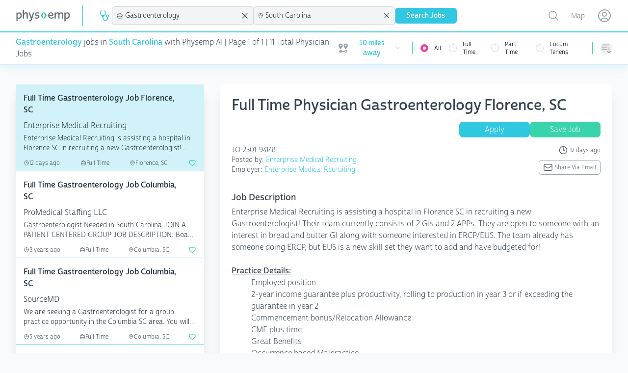

--- FILE ---
content_type: text/html; charset=utf-8
request_url: https://www.physemp.com/physician/jobs/gastroenterology/all/south-carolina
body_size: 51188
content:
<!DOCTYPE html>
<html lang="en" class="h-full bg-gray-50">

<head>

  
<meta charset="utf-8" />
<meta name="viewport" content="width=device-width, initial-scale=1.0" />

  <script src="https://widgets.leadconnectorhq.com/loader.js"
    data-resources-url="https://widgets.leadconnectorhq.com/chat-widget/loader.js"
    data-widget-id="6849ed58e3d500e24f04696c">
  </script>

  <script>
    partytown = {
      lib: '/dist/~partytown/',
      debug: false,
      forward: ['dataLayer.push'],
      resolveUrl:(url) => {
        const list = '/analytics.js,/8c11f67c-8fd6-11e7-98d3-09eaf2e8e046.js'.split(',')
          if (list.includes(url.pathname)) {
              var proxyUrl = new URL('https://www.physemp.com')
              proxyUrl.searchParams.append('url', url)
              return proxyUrl
          }
          return url
      }
    };
  </script>
  <script src="/dist/~partytown/partytown.js"></script>




<title>Gastroenterology Jobs in South Carolina for physicians with Physemp AI</title>


    <meta name="title" property="title" content="Gastroenterology Jobs in South Carolina for physicians with Physemp AI" />
    <meta name="description" property="description" content="Browse 11 Gastroenterology Jobs available in South Carolina on PhysEmp.com. Physicians, view and apply for Gastroenterology Jobs now with Physemp AI." />
    <meta name="og:title" property="og:title" content="Gastroenterology Jobs in South Carolina for physicians with Physemp AI" />
    <meta name="og:description" property="og:description" content="Browse 11 Gastroenterology Jobs available in South Carolina on PhysEmp.com. Physicians, view and apply for Gastroenterology Jobs now with Physemp AI." />
    <meta name="og:url" property="og:url" content="https://www.physemp.com" />


<link rel="canonical" href="https://www.physemp.com/physician/jobs/gastroenterology/all/south-carolina" />


<link rel="apple-touch-icon" sizes="57x57" href="/favicons/apple-icon-57x57.png">
<link rel="apple-touch-icon" sizes="60x60" href="/favicons/apple-icon-60x60.png">
<link rel="apple-touch-icon" sizes="72x72" href="/favicons/apple-icon-72x72.png">
<link rel="apple-touch-icon" sizes="76x76" href="/favicons/apple-icon-76x76.png">
<link rel="apple-touch-icon" sizes="114x114" href="/favicons/apple-icon-114x114.png">
<link rel="apple-touch-icon" sizes="120x120" href="/favicons/apple-icon-120x120.png">
<link rel="apple-touch-icon" sizes="144x144" href="/favicons/apple-icon-144x144.png">
<link rel="apple-touch-icon" sizes="152x152" href="/favicons/apple-icon-152x152.png">
<link rel="apple-touch-icon" sizes="180x180" href="/favicons/apple-icon-180x180.png">
<link rel="icon" type="image/png" sizes="192x192" href="/favicons/android-icon-192x192.png">
<link rel="icon" type="image/png" sizes="32x32" href="/favicons/favicon-32x32.png">
<link rel="icon" type="image/png" sizes="96x96" href="/favicons/favicon-96x96.png">
<link rel="icon" type="image/png" sizes="16x16" href="/favicons/favicon-16x16.png">
<link rel="manifest" href="/favicons/manifest.json">
<meta name="msapplication-TileColor" content="#ffffff">
<meta name="msapplication-TileImage" content="/favicons/ms-icon-144x144.png">
<meta name="theme-color" content="#ffffff">




<link rel="preload" as="script" href="https://use.typekit.net/fhj8yiq.js">
<script src="//use.typekit.net/fhj8yiq.js"></script>
<script>try { Typekit.load({ async: true }); } catch (e) { }</script>

<link rel="stylesheet" href="https://cdnjs.cloudflare.com/ajax/libs/remixicon/4.6.0/remixicon.min.css"
  integrity="sha512-XcIsjKMcuVe0Ucj/xgIXQnytNwBttJbNjltBV18IOnru2lDPe9KRRyvCXw6Y5H415vbBLRm8+q6fmLUU7DfO6Q=="
  crossorigin="anonymous" referrerpolicy="no-referrer" />

<link rel="modulepreload" href="https://cdn.jsdelivr.net/npm/@hotwired/turbo@7.3.0/+esm">
<script type="module">
  import hotwiredturbo from 'https://cdn.jsdelivr.net/npm/@hotwired/turbo@7.3.0/+esm'
</script>


  <link rel="preload" as="style" href="/dist/assets/main-4bbdcb0e.css" />
  <link rel="preload" as="script" crossorigin="anonymous" href="/dist/assets/main-4bdc2e14.js" />
  <link rel="stylesheet" href="/dist/assets/main-4bbdcb0e.css" />


<link rel="preload" as="style" href="/dist/chat/chat.css" />
<link rel="preload" as="script" href="/dist/chat/chat.js" />
<link rel="stylesheet" href="/dist/chat/chat.css" />


  <!--Begin Recruitics Code-->
  <script unsafe-inline src="//jsv3.recruitics.com/8c11f67c-8fd6-11e7-98d3-09eaf2e8e046.js"></script>
  <!--End Recruitics Code-->




  
  <!-- Google Tag Manager -->
  <script unsafe-inline type="text/partytown">(function(w,d,s,l,i){w[l]=w[l]||[];w[l].push({'gtm.start':
new Date().getTime(),event:'gtm.js'});var f=d.getElementsByTagName(s)[0],
j=d.createElement(s),dl=l!='dataLayer'?'&l='+l:'';j.async=true;j.src=
'https://www.googletagmanager.com/gtm.js?id='+i+dl;f.parentNode.insertBefore(j,f);
})(window,document,'script','dataLayer','GTM-56PHW72');</script>
  <!-- End Google Tag Manager -->




  

</head>

<body class="h-full">

  <!-- Google Tag Manager (noscript) -->
  <noscript><iframe src="https://www.googletagmanager.com/ns.html?id=GTM-56PHW72"
                    height="0" width="0" style="display:none;visibility:hidden"></iframe></noscript>
  <!-- End Google Tag Manager (noscript) -->



<div id="main" class="min-h-full relative">

  
<nav x-data class="bg-white z-10 sticky top-0 lg:relative border-b-2 border-primary-50 shadow-primary-50/50 shadow-lg">
  <div class="border-b-2 border-primary-500">
    <div class="mx-auto px-4 sm:px-6 lg:px-8">
      <div class="flex justify-between">
        <div class="flex flex-grow h-16 justify-between">

          <div class="flex">
            <a class="flex flex-shrink-0 items-center" href="/" data-turbo="false">
              <img class="h-6 w-28" src="/imgs/logo.svg" alt="PhysEmp">
            </a>

            <div class="hidden sm:-my-px sm:ml-6 lg:flex sm:space-x-8">
              <div class="border-l-[1px] my-3 border-primary-500"></div>
              <div class="flex flex-col sm:flex-row items-center gap-6 sm:gap-4 h-full" x-data>
  <div class="w-full sm:w-min">
    

<div x-data="jobType('physician', 'Physician')">

  <div class="hidden sm:block relative" x-on:click.outside="close()">
    <div class="flex items-center cursor-pointer" x-on:click="toggle()" x-ref="button">
        <svg class="w-6 h-6 mr-1 text-primary" xmlns="http://www.w3.org/2000/svg" version="1.1" viewBox="0 0 15 15"
             fill="currentColor">
          <path
            d="M5.5,7C4.1193,7,3,5.8807,3,4.5l0,0v-2C3,2.2239,3.2239,2,3.5,2H4c0.2761,0,0.5-0.2239,0.5-0.5S4.2761,1,4,1H3.5 C2.6716,1,2,1.6716,2,2.5v2c0.0013,1.1466,0.5658,2.2195,1.51,2.87l0,0C4.4131,8.1662,4.9514,9.297,5,10.5C5,12.433,6.567,14,8.5,14 s3.5-1.567,3.5-3.5V9.93c1.0695-0.2761,1.7126-1.367,1.4365-2.4365C13.1603,6.424,12.0695,5.7809,11,6.057 C9.9305,6.3332,9.2874,7.424,9.5635,8.4935C9.7454,9.198,10.2955,9.7481,11,9.93v0.57c0,1.3807-1.1193,2.5-2.5,2.5S6,11.8807,6,10.5 c0.0511-1.2045,0.5932-2.3356,1.5-3.13l0,0C8.4404,6.7172,9.001,5.6448,9,4.5v-2C9,1.6716,8.3284,1,7.5,1H7 C6.7239,1,6.5,1.2239,6.5,1.5S6.7239,2,7,2h0.5C7.7761,2,8,2.2239,8,2.5v2l0,0C8,5.8807,6.8807,7,5.5,7 M11.5,9 c-0.5523,0-1-0.4477-1-1s0.4477-1,1-1s1,0.4477,1,1S12.0523,9,11.5,9z">
          </path>
        </svg>
    </div>

    <ul x-show="open"
        class="absolute z-10 mt-1 max-h-60 overflow-auto rounded-md bg-white py-1 text-base shadow-lg ring-1 ring-black ring-opacity-5 focus:outline-none sm:text-sm w-40 "
        tabindex="-1" role="listbox" aria-labelledby="listbox-label" aria-activedescendant="listbox-option-3">
      <a href="/physician/jobs">
        <li
          class="flex items-center text-gray-900 font-normal relative cursor-default select-none py-2 pl-3 pr-9 hover:bg-primary hover:text-white"
          id="listbox-option-0" role="option"
          :class="selectedSlug.toLowerCase() === 'physician' ? 'font-semibold bg-primary text-white' : null">
          <svg class="w-5 h-5 mr-2" xmlns="http://www.w3.org/2000/svg" version="1.1" viewBox="0 0 15 15"
               fill="currentColor">
            <path
              d="M5.5,7C4.1193,7,3,5.8807,3,4.5l0,0v-2C3,2.2239,3.2239,2,3.5,2H4c0.2761,0,0.5-0.2239,0.5-0.5S4.2761,1,4,1H3.5 C2.6716,1,2,1.6716,2,2.5v2c0.0013,1.1466,0.5658,2.2195,1.51,2.87l0,0C4.4131,8.1662,4.9514,9.297,5,10.5C5,12.433,6.567,14,8.5,14 s3.5-1.567,3.5-3.5V9.93c1.0695-0.2761,1.7126-1.367,1.4365-2.4365C13.1603,6.424,12.0695,5.7809,11,6.057 C9.9305,6.3332,9.2874,7.424,9.5635,8.4935C9.7454,9.198,10.2955,9.7481,11,9.93v0.57c0,1.3807-1.1193,2.5-2.5,2.5S6,11.8807,6,10.5 c0.0511-1.2045,0.5932-2.3356,1.5-3.13l0,0C8.4404,6.7172,9.001,5.6448,9,4.5v-2C9,1.6716,8.3284,1,7.5,1H7 C6.7239,1,6.5,1.2239,6.5,1.5S6.7239,2,7,2h0.5C7.7761,2,8,2.2239,8,2.5v2l0,0C8,5.8807,6.8807,7,5.5,7 M11.5,9 c-0.5523,0-1-0.4477-1-1s0.4477-1,1-1s1,0.4477,1,1S12.0523,9,11.5,9z">
            </path>
          </svg>
          <span class="block truncate">Physician</span>
          <span class="text-white absolute inset-y-0 right-0 flex items-center pr-4"
                x-show="selectedSlug.toLowerCase() === 'physician'">
            <svg class="h-5 w-5" viewBox="0 0 20 20" fill="currentColor" aria-hidden="true">
              <path fill-rule="evenodd"
                    d="M16.704 4.153a.75.75 0 01.143 1.052l-8 10.5a.75.75 0 01-1.127.075l-4.5-4.5a.75.75 0 011.06-1.06l3.894 3.893 7.48-9.817a.75.75 0 011.05-.143z"
                    clip-rule="evenodd"/>
            </svg>
          </span>
        </li>
      </a>
      <a href="/nurse-allied/jobs">
        <li
          class="flex items-center text-gray-900 relative cursor-default select-none py-2 pl-3 pr-9 hover:bg-primary hover:text-white"
          id="listbox-option-1" role="option"
          :class="selectedSlug.toLowerCase() === 'nurse-allied' ? 'font-semibold bg-primary text-white' : null">
          <svg class="w-5 h-5 mr-2" xmlns="http://www.w3.org/2000/svg" viewBox="0 0 24 24" stroke-width="2"
               stroke="currentColor" fill="none" stroke-linecap="round" stroke-linejoin="round">
            <path d="M12 6c2.941 0 5.685 .847 8 2.31l-2 9.69h-12l-2 -9.691a14.93 14.93 0 0 1 8 -2.309z"></path>
            <path d="M10 12h4"></path>
            <path d="M12 10v4"></path>
          </svg>
          <span class="block truncate">Nurse Allied</span>
          <span class="text-white absolute inset-y-0 right-0 flex items-center pr-4"
                x-show="selectedSlug.toLowerCase() === 'nurse-allied'">
            <svg class="h-5 w-5" viewBox="0 0 20 20" fill="currentColor" aria-hidden="true">
              <path fill-rule="evenodd"
                    d="M16.704 4.153a.75.75 0 01.143 1.052l-8 10.5a.75.75 0 01-1.127.075l-4.5-4.5a.75.75 0 011.06-1.06l3.894 3.893 7.48-9.817a.75.75 0 011.05-.143z"
                    clip-rule="evenodd"/>
            </svg>
          </span>
        </li>
      </a>

    </ul>
  </div>

  <div class="relative bg-gray-100 sm:hidden pl-2 py-1.5 ring-1 ring-gray-300 rounded-md">
    <button class="flex items-center w-full" @click="toggle()">
        <svg class="w-4 h-4 mr-1" xmlns="http://www.w3.org/2000/svg" version="1.1" viewBox="0 0 15 15"
             fill="currentColor">
          <path
            d="M5.5,7C4.1193,7,3,5.8807,3,4.5l0,0v-2C3,2.2239,3.2239,2,3.5,2H4c0.2761,0,0.5-0.2239,0.5-0.5S4.2761,1,4,1H3.5 C2.6716,1,2,1.6716,2,2.5v2c0.0013,1.1466,0.5658,2.2195,1.51,2.87l0,0C4.4131,8.1662,4.9514,9.297,5,10.5C5,12.433,6.567,14,8.5,14 s3.5-1.567,3.5-3.5V9.93c1.0695-0.2761,1.7126-1.367,1.4365-2.4365C13.1603,6.424,12.0695,5.7809,11,6.057 C9.9305,6.3332,9.2874,7.424,9.5635,8.4935C9.7454,9.198,10.2955,9.7481,11,9.93v0.57c0,1.3807-1.1193,2.5-2.5,2.5S6,11.8807,6,10.5 c0.0511-1.2045,0.5932-2.3356,1.5-3.13l0,0C8.4404,6.7172,9.001,5.6448,9,4.5v-2C9,1.6716,8.3284,1,7.5,1H7 C6.7239,1,6.5,1.2239,6.5,1.5S6.7239,2,7,2h0.5C7.7761,2,8,2.2239,8,2.5v2l0,0C8,5.8807,6.8807,7,5.5,7 M11.5,9 c-0.5523,0-1-0.4477-1-1s0.4477-1,1-1s1,0.4477,1,1S12.0523,9,11.5,9z">
          </path>
        </svg>
      Physician
    </button>

    <ul x-show="open" class="absolute z-10 mt-1 max-h-56 w-full overflow-auto rounded-md bg-white py-1 text-base shadow-lg ring-1 ring-black ring-opacity-5 focus:outline-none sm:text-sm" id="options" role="listbox">
      <a href="/physician/jobs">
        <li
          class="flex items-center text-gray-900 font-normal relative cursor-default select-none py-2 pl-3 pr-9 hover:bg-primary hover:text-white"
          id="listbox-option-0" role="option"
          :class="selectedSlug.toLowerCase() === 'physician' ? 'font-semibold bg-primary text-white' : null">
          <svg class="w-5 h-5 mr-2" xmlns="http://www.w3.org/2000/svg" version="1.1" viewBox="0 0 15 15"
               fill="currentColor">
            <path
              d="M5.5,7C4.1193,7,3,5.8807,3,4.5l0,0v-2C3,2.2239,3.2239,2,3.5,2H4c0.2761,0,0.5-0.2239,0.5-0.5S4.2761,1,4,1H3.5 C2.6716,1,2,1.6716,2,2.5v2c0.0013,1.1466,0.5658,2.2195,1.51,2.87l0,0C4.4131,8.1662,4.9514,9.297,5,10.5C5,12.433,6.567,14,8.5,14 s3.5-1.567,3.5-3.5V9.93c1.0695-0.2761,1.7126-1.367,1.4365-2.4365C13.1603,6.424,12.0695,5.7809,11,6.057 C9.9305,6.3332,9.2874,7.424,9.5635,8.4935C9.7454,9.198,10.2955,9.7481,11,9.93v0.57c0,1.3807-1.1193,2.5-2.5,2.5S6,11.8807,6,10.5 c0.0511-1.2045,0.5932-2.3356,1.5-3.13l0,0C8.4404,6.7172,9.001,5.6448,9,4.5v-2C9,1.6716,8.3284,1,7.5,1H7 C6.7239,1,6.5,1.2239,6.5,1.5S6.7239,2,7,2h0.5C7.7761,2,8,2.2239,8,2.5v2l0,0C8,5.8807,6.8807,7,5.5,7 M11.5,9 c-0.5523,0-1-0.4477-1-1s0.4477-1,1-1s1,0.4477,1,1S12.0523,9,11.5,9z">
            </path>
          </svg>
          <span class="block truncate">Physician</span>
          <span class="text-white absolute inset-y-0 right-0 flex items-center pr-4"
                x-show="selectedSlug.toLowerCase() === 'physician'">
            <svg class="h-5 w-5" viewBox="0 0 20 20" fill="currentColor" aria-hidden="true">
              <path fill-rule="evenodd"
                    d="M16.704 4.153a.75.75 0 01.143 1.052l-8 10.5a.75.75 0 01-1.127.075l-4.5-4.5a.75.75 0 011.06-1.06l3.894 3.893 7.48-9.817a.75.75 0 011.05-.143z"
                    clip-rule="evenodd"/>
            </svg>
          </span>
        </li>
      </a>
      <a href="/nurse-allied/jobs">
        <li
          class="flex items-center text-gray-900 relative cursor-default select-none py-2 pl-3 pr-9 hover:bg-primary hover:text-white"
          id="listbox-option-1" role="option"
          :class="selectedSlug.toLowerCase() === 'nurse-allied' ? 'font-semibold bg-primary text-white' : null">
          <svg class="w-5 h-5 mr-2" xmlns="http://www.w3.org/2000/svg" viewBox="0 0 24 24" stroke-width="2"
               stroke="currentColor" fill="none" stroke-linecap="round" stroke-linejoin="round">
            <path d="M12 6c2.941 0 5.685 .847 8 2.31l-2 9.69h-12l-2 -9.691a14.93 14.93 0 0 1 8 -2.309z"></path>
            <path d="M10 12h4"></path>
            <path d="M12 10v4"></path>
          </svg>
          <span class="block truncate">Nurse Allied</span>
          <span class="text-white absolute inset-y-0 right-0 flex items-center pr-4"
                x-show="selectedSlug.toLowerCase() === 'nurse-allied'">
            <svg class="h-5 w-5" viewBox="0 0 20 20" fill="currentColor" aria-hidden="true">
              <path fill-rule="evenodd"
                    d="M16.704 4.153a.75.75 0 01.143 1.052l-8 10.5a.75.75 0 01-1.127.075l-4.5-4.5a.75.75 0 011.06-1.06l3.894 3.893 7.48-9.817a.75.75 0 011.05-.143z"
                    clip-rule="evenodd"/>
            </svg>
          </span>
        </li>
      </a>
    </ul>

  </div>
</div>

  </div>
  <div class="w-full sm:w-min">
    
<div x-data="specialties('gastroenterology', 'Gastroenterology')">
  <div class="relative bg-gray-100 sm:w-56 xl:w-72" x-on:click.outside="() => inFocus = false">
    <div class="flex items-center pl-2 ring-1 ring-gray-300 rounded-md">
      <svg xmlns="http://www.w3.org/2000/svg" fill="none" viewBox="0 0 24 24" stroke-width="1.5" stroke="currentColor" class="w-4 h-4">
        <path stroke-linecap="round" stroke-linejoin="round" d="M20.25 14.15v4.25c0 1.094-.787 2.036-1.872 2.18-2.087.277-4.216.42-6.378.42s-4.291-.143-6.378-.42c-1.085-.144-1.872-1.086-1.872-2.18v-4.25m16.5 0a2.18 2.18 0 00.75-1.661V8.706c0-1.081-.768-2.015-1.837-2.175a48.114 48.114 0 00-3.413-.387m4.5 8.006c-.194.165-.42.295-.673.38A23.978 23.978 0 0112 15.75c-2.648 0-5.195-.429-7.577-1.22a2.016 2.016 0 01-.673-.38m0 0A2.18 2.18 0 013 12.489V8.706c0-1.081.768-2.015 1.837-2.175a48.111 48.111 0 013.413-.387m7.5 0V5.25A2.25 2.25 0 0013.5 3h-3a2.25 2.25 0 00-2.25 2.25v.894m7.5 0a48.667 48.667 0 00-7.5 0M12 12.75h.008v.008H12v-.008z"/>
      </svg>
      <input id="combobox" type="text" class="w-full rounded-md border-0 bg-gray-100 py-1.5 pl-1 pr-1 text-gray-900 shadow-sm sm:text-sm sm:leading-6 focus:ring-0 focus:border-0" role="combobox" aria-controls="options" aria-expanded="false" x-on:focus="inFocus = true" placeholder="Specialty" x-on:keyup.debounce.500ms="getSpecialties" x-model="search">
      <svg xmlns="http://www.w3.org/2000/svg" fill="none" viewBox="0 0 24 24" stroke-width="1.5" stroke="currentColor" class="w-5 h-5 animate-spin mr-2" x-show="loading">
        <path stroke-linecap="round" stroke-linejoin="round" d="M16.023 9.348h4.992v-.001M2.985 19.644v-4.992m0 0h4.992m-4.993 0l3.181 3.183a8.25 8.25 0 0013.803-3.7M4.031 9.865a8.25 8.25 0 0113.803-3.7l3.181 3.182m0-4.991v4.99"/>
      </svg>
      <svg xmlns="http://www.w3.org/2000/svg" fill="none" viewBox="0 0 24 24" stroke-width="1.5" stroke="currentColor" class="w-6 h-6 mr-2" x-show="searchSlug !== null && searchSlug !== '' && searchSlug !== 'all'" x-on:click="removeSpecialty">
        <path stroke-linecap="round" stroke-linejoin="round" d="M6 18L18 6M6 6l12 12" />
      </svg>
    </div>

    <ul role="listbox" class="absolute z-10 mt-1 max-h-56 w-full overflow-auto rounded-md bg-white py-1 text-base shadow-lg ring-1 ring-black ring-opacity-5 focus:outline-none sm:text-sm" style="max-height: 400px;" x-show="inFocus && results.length === 0 && search.length === 0" x-transition.duration.500ms>
      <li class="no-options pl-2">start typing...</li>
    </ul>

    <ul role="listbox" class="absolute z-10 mt-1 max-h-56 w-full overflow-auto rounded-md bg-white py-1 text-base shadow-lg ring-1 ring-black ring-opacity-5 focus:outline-none sm:text-sm" style="max-height: 400px;" x-show="inFocus && results.length === 0 && search.length > 0" x-transition.duration.500ms>
      <li class="no-options pl-2">No Results Found</li>
    </ul>

    <ul x-show="inFocus && results.length !== 0" class="absolute z-10 mt-1 max-h-56 w-full overflow-auto rounded-md bg-white py-1 text-base shadow-lg ring-1 ring-black ring-opacity-5 focus:outline-none sm:text-sm" id="options" role="listbox">
      <template x-for="(option, i) in results" :key="i">
        <li class="relative cursor-default select-none py-2 pl-3 pr-9 text-gray-900" id="option-0" role="option" tabindex="-1" x-on:click="setSpecialtyValue(option.slug, option.specialtyId)">
          <div class="flex items-center">
            <span class="ml-3 truncate" x-text="option.specialtyId"></span>
          </div>
        </li>
      </template>
    </ul>

  </div>
</div>

  </div>
  <div class="w-full sm:w-min">
    
<div x-data="locations('south-carolina', 'South Carolina')">
  <div class="relative bg-gray-100 sm:w-56 xl:w-72" x-on:click.outside="() => inFocus = false">
    <div class="flex items-center pl-2 ring-1 ring-gray-300 rounded-md">
      <svg xmlns="http://www.w3.org/2000/svg" fill="none" viewBox="0 0 24 24" stroke-width="1.5" stroke="currentColor" class="w-4 h-4">
        <path stroke-linecap="round" stroke-linejoin="round" d="M15 10.5a3 3 0 11-6 0 3 3 0 016 0z"/>
        <path stroke-linecap="round" stroke-linejoin="round" d="M19.5 10.5c0 7.142-7.5 11.25-7.5 11.25S4.5 17.642 4.5 10.5a7.5 7.5 0 1115 0z"/>
      </svg>

      <input id="combobox" type="text" class="w-full rounded-md border-0 bg-gray-100 py-1.5 pl-1 pr-1 text-gray-900 shadow-sm sm:text-sm sm:leading-6 focus:ring-0 focus:border-0" role="combobox" aria-controls="options" aria-expanded="false" x-on:focus="inFocus = true" placeholder="Location" x-on:keyup.debounce.500ms="getLocations" x-model="search">

      <svg xmlns="http://www.w3.org/2000/svg" fill="none" viewBox="0 0 24 24" stroke-width="1.5" stroke="currentColor" class="w-5 h-5 animate-spin mr-2" :class="loading ? 'opacity-100' : 'opacity-0' ">
        <path stroke-linecap="round" stroke-linejoin="round" d="M16.023 9.348h4.992v-.001M2.985 19.644v-4.992m0 0h4.992m-4.993 0l3.181 3.183a8.25 8.25 0 0013.803-3.7M4.031 9.865a8.25 8.25 0 0113.803-3.7l3.181 3.182m0-4.991v4.99"/>
      </svg>
      <svg xmlns="http://www.w3.org/2000/svg" fill="none" viewBox="0 0 24 24" stroke-width="1.5" stroke="currentColor" class="w-6 h-6 mr-2" x-show="searchSlug !== null && searchSlug !== '' && searchSlug !== 'all'" x-on:click="removeLocation">
        <path stroke-linecap="round" stroke-linejoin="round" d="M6 18L18 6M6 6l12 12"/>
      </svg>
    </div>

    <ul role="listbox" class="absolute z-10 mt-1 max-h-56 w-full overflow-auto rounded-md bg-white py-1 text-base shadow-lg ring-1 ring-black ring-opacity-5 focus:outline-none sm:text-sm" style="max-height: 400px;" x-show="inFocus && results.length === 0 && search.length === 0" x-transition.duration.500ms>
      <li class="no-options pl-2">start typing...</li>
    </ul>

    <ul role="listbox" class="absolute z-10 mt-1 max-h-56 w-full overflow-auto rounded-md bg-white py-1 text-base shadow-lg ring-1 ring-black ring-opacity-5 focus:outline-none sm:text-sm" style="max-height: 400px;" x-show="inFocus && results.length === 0 && search.length > 0" x-transition.duration.500ms>
      <li class="no-options pl-2">No Results Found</li>
    </ul>

    <ul x-show="inFocus && results.length !== 0" class="absolute z-10 mt-1 max-h-56 w-full overflow-auto rounded-md bg-white py-1 text-base shadow-lg ring-1 ring-black ring-opacity-5 focus:outline-none sm:text-sm" id="options" role="listbox">
      <template x-for="(option, i) in results" :key="i">
        <li class="relative cursor-default select-none py-2 pl-3 pr-9 text-gray-900" id="option-0" role="option" tabindex="-1" x-on:click="setLocationValue(option.slug, option.location)">
          <div class="flex items-center">
            <span class="ml-3 truncate" x-text="option.location"></span>
          </div>
        </li>
      </template>
    </ul>

  </div>
</div>

  </div>
  <div class="w-full flex sm:hidden">
    
<div x-data="sorts('')" class="relative hidden sm:inline-block sm:text-left">
  <button type="button" @click="toggle()"
            class="mt-2 flex items-center rounded-full text-gray-400 hover:text-pink-500 focus:text-pink-500 focus:outline-none"
            id="menu-button" aria-expanded="true" aria-haspopup="true">
      <span class="sr-only">Sorting options</span>
      
<svg xmlns="http://www.w3.org/2000/svg" fill="none" viewBox="0 0 24 24" stroke-width="1.5" stroke="currentColor"
  class="h-6 w-6">
  <path stroke-linecap="round" stroke-linejoin="round"
    d="M3 4.5h14.25M3 9h9.75M3 13.5h9.75m4.5-4.5v12m0 0l-3.75-3.75M17.25 21L21 17.25" />
</svg>

      <p class="block sm:hidden ml-2">Sort By</p>
    </button>


  <div x-show="open" @click.outside="close()" x-transition:enter="transition ease-out duration-200"
       x-transition:enter-start="opacity-0 scale-95" x-transition:enter-end="opacity-100 scale-100"
       x-transition:leave="transition ease-in duration-75" x-transition:leave-start="opacity-100 scale-100"
       x-transition:leave-end="opacity-0 scale-95"
       class="absolute sm:right-0 z-10 mt-2 w-56 origin-top-right rounded-md bg-white shadow-lg ring-1 ring-black ring-opacity-5 focus:outline-none"
       role="menu" aria-orientation="vertical" aria-labelledby="menu-button" tabindex="-1">
    <div class="py-1" role="none">
      <!-- Active: "bg-gray-100 text-gray-900", Not Active: "text-gray-700" -->
      <span x-on:click="setSortValue('default')" class="text-gray-700 block px-4 py-2 text-sm hover:bg-primary hover:text-white" :class="!sort || sort === 'default' ? 'bg-primary text-white' : null" role="menuitem" tabindex="-1"id="menu-item-0">Default</span>
      <span x-on:click="setSortValue('newest')" class="text-gray-700 block px-4 py-2 text-sm hover:bg-primary hover:text-white" :class="sort === 'newest' ? 'bg-primary text-white' : null" role="menuitem" tabindex="-1" id="menu-item-1">Newest First</span>
      <span x-on:click="setSortValue('last-week')" class="text-gray-700 block px-4 py-2 text-sm hover:bg-primary hover:text-white" :class="sort === 'last-week' ? 'bg-primary text-white' : null" role="menuitem" tabindex="-1" id="menu-item-2">Posted in the last week</span>
      <span x-on:click="setSortValue('recently-updated')" class="text-gray-700 block px-4 py-2 text-sm hover:bg-primary hover:text-white" :class="sort === 'recently-updated' ? 'bg-primary text-white' : null" role="menuitem" tabindex="-1"id="menu-item-2">Recently updated</span>
    </div>
  </div>
</div>

<div x-data="sorts('')" class="sm:hidden w-full">
  <div class="relative bg-gray-100 " x-on:click.outside="close()">
    <div class="flex items-center pl-2 ring-1 ring-gray-300 rounded-md">
      
<svg xmlns="http://www.w3.org/2000/svg" fill="none" viewBox="0 0 24 24" stroke-width="1.5" stroke="currentColor"
  class="h-4 w-4">
  <path stroke-linecap="round" stroke-linejoin="round"
    d="M3 4.5h14.25M3 9h9.75M3 13.5h9.75m4.5-4.5v12m0 0l-3.75-3.75M17.25 21L21 17.25" />
</svg>

      <button class="w-full rounded-md border-0 bg-gray-100 py-1.5 pl-1 pr-12 text-gray-900 shadow-sm sm:text-sm sm:leading-6 focus:ring-0 focus:border-0 text-left" x-text="sortDisplay()" @click="toggle()">Select One</button>
    </div>

    <ul x-show="open" class="absolute transform -translate-y-full top-0  z-10 mt-1 max-h-56 w-full overflow-auto rounded-md bg-white py-1 text-base shadow-lg ring-1 ring-black ring-opacity-5 focus:outline-none sm:text-sm" id="options" role="listbox">
      <li>
        <span x-on:click="setSortValue('default')" class="text-gray-700 block px-4 py-2 text-sm hover:bg-primary hover:text-white" :class="!sort || sort === 'default' ? 'bg-primary text-white' : null" role="menuitem" tabindex="-1"id="menu-item-0">Default</span>
      </li>
      <li>
        <span x-on:click="setSortValue('newest')" class="text-gray-700 block px-4 py-2 text-sm hover:bg-primary hover:text-white" :class="sort === 'newest' ? 'bg-primary text-white' : null" role="menuitem" tabindex="-1" id="menu-item-1">Newest First</span>
      </li>
      <li>
        <span x-on:click="setSortValue('last-week')" class="text-gray-700 block px-4 py-2 text-sm hover:bg-primary hover:text-white" :class="sort === 'last-week' ? 'bg-primary text-white' : null" role="menuitem" tabindex="-1" id="menu-item-2">Posted in the last week</span>
      </li>
      <li>
        <span x-on:click="setSortValue('recently-updated')" class="text-gray-700 block px-4 py-2 text-sm hover:bg-primary hover:text-white" :class="sort === 'recently-updated' ? 'bg-primary text-white' : null" role="menuitem" tabindex="-1"id="menu-item-2">Recently updated</span>
      </li>
    </ul>

  </div>
</div>

  </div>
  <div class="w-full flex sm:hidden">
    
<div x-data="jobsNearby(50)" class="relative hidden sm:inline-block">
  <div>
    <button type="button" @click="toggle"
            class="flex max-w-xs items-center rounded-full bg-white text-sm focus:outline-none focus:ring-2 focus:ring-primary-500 focus:ring-offset-2"
            id="user-menu-button" aria-expanded="false" aria-haspopup="true">
      <span class="sr-only">Open user menu</span>
      <div class="flex items-center justify-content-center px-2 py-1">
        <svg class="h-6 w-6 mr-1 fill-gray-400 2xl:hidden" fill="currentColor" xmlns="http://www.w3.org/2000/svg" id="mdi-map-marker-distance" viewBox="0 0 24 24">
  <path d="M6.5,8.11C5.61,8.11 4.89,7.39 4.89,6.5A1.61,1.61 0 0,1 6.5,4.89C7.39,4.89 8.11,5.61 8.11,6.5V6.5A1.61,1.61 0 0,1 6.5,8.11M6.5,2C4,2 2,4 2,6.5C2,9.87 6.5,14.86 6.5,14.86C6.5,14.86 11,9.87 11,6.5C11,4 9,2 6.5,2M17.5,8.11A1.61,1.61 0 0,1 15.89,6.5C15.89,5.61 16.61,4.89 17.5,4.89C18.39,4.89 19.11,5.61 19.11,6.5A1.61,1.61 0 0,1 17.5,8.11M17.5,2C15,2 13,4 13,6.5C13,9.87 17.5,14.86 17.5,14.86C17.5,14.86 22,9.87 22,6.5C22,4 20,2 17.5,2M17.5,16C16.23,16 15.1,16.8 14.68,18H9.32C8.77,16.44 7.05,15.62 5.5,16.17C3.93,16.72 3.11,18.44 3.66,20C4.22,21.56 5.93,22.38 7.5,21.83C8.35,21.53 9,20.85 9.32,20H14.69C15.24,21.56 16.96,22.38 18.5,21.83C20.08,21.28 20.9,19.56 20.35,18C19.92,16.8 18.78,16 17.5,16V16M17.5,20.5A1.5,1.5 0 0,1 16,19A1.5,1.5 0 0,1 17.5,17.5A1.5,1.5 0 0,1 19,19A1.5,1.5 0 0,1 17.5,20.5Z"></path>
</svg>

        <span class="hidden 2xl:flex text-sm mr-1">Jobs Nearby:</span>
        <span class="text-sm mr-1 text-primary-500 font-bold" x-show="milesAway !== null && milesAway > 0" x-text="milesAway + ' miles away'"></span>
        <svg class="h-3 w-3 fill-gray-400" fill="currentColor" viewbox="0 0 24 24"><path fill-rule="evenodd" d="M12.53 16.28a.75.75 0 01-1.06 0l-7.5-7.5a.75.75 0 011.06-1.06L12 14.69l6.97-6.97a.75.75 0 111.06 1.06l-7.5 7.5z" clip-rule="evenodd"/></svg>
      </div>
    </button>
  </div>

  <div x-show="open" @click.outside="close" x-transition:enter="transition ease-out duration-200"
       x-transition:enter-start="opacity-0 scale-95" x-transition:enter-end="opacity-100 scale-100"
       x-transition:leave="transition ease-in duration-75" x-transition:leave-start="opacity-100 scale-100"
       x-transition:leave-end="opacity-0 scale-95"
       class="absolute right-0 z-10 mt-2 w-48 origin-top-right rounded-md bg-white py-1 shadow-lg ring-1 ring-black ring-opacity-5 focus:outline-none"
       role="menu" aria-orientation="vertical" aria-labelledby="user-menu-button" tabindex="-1">

    <span x-on:click="setMilesAway(5)"
          class="flex justify-between px-4 py-2 text-sm text-gray-700 hover:bg-primary hover:text-white"
          :class="milesAway === 5 ? 'bg-primary text-white' : null" role="menuitem">
      5 miles away
      <span x-show="milesAway === 5">
        <svg xmlns="http://www.w3.org/2000/svg" fill="none" viewBox="0 0 24 24" stroke-width="1.5" stroke="currentColor" class="w-6 h-6">
  <path stroke-linecap="round" stroke-linejoin="round" d="m4.5 12.75 6 6 9-13.5"/>
</svg>

      </span>
    </span>
    <span x-on:click="setMilesAway(10)"
          class="flex justify-between px-4 py-2 text-sm text-gray-700 hover:bg-primary hover:text-white"
          :class="milesAway === 10 ? 'bg-primary text-white' : null" role="menuitem">
      10 miles away
      <span x-show="milesAway === 10">
        <svg xmlns="http://www.w3.org/2000/svg" fill="none" viewBox="0 0 24 24" stroke-width="1.5" stroke="currentColor" class="w-6 h-6">
  <path stroke-linecap="round" stroke-linejoin="round" d="m4.5 12.75 6 6 9-13.5"/>
</svg>

      </span>
    </span>
    <span x-on:click="setMilesAway(25)"
          class="flex justify-between px-4 py-2 text-sm text-gray-700 hover:bg-primary hover:text-white"
          :class="milesAway === 25 ? 'bg-primary text-white' : null" role="menuitem">
      25 miles away
      <span x-show="milesAway === 25">
        <svg xmlns="http://www.w3.org/2000/svg" fill="none" viewBox="0 0 24 24" stroke-width="1.5" stroke="currentColor" class="w-6 h-6">
  <path stroke-linecap="round" stroke-linejoin="round" d="m4.5 12.75 6 6 9-13.5"/>
</svg>

      </span>
    </span>
    <span x-on:click="setMilesAway(50)"
          class="flex justify-between px-4 py-2 text-sm text-gray-700 hover:bg-primary hover:text-white"
          :class="milesAway === 50 ? 'bg-primary text-white' : null" role="menuitem">
      50 miles away
      <span x-show="milesAway === 50">
        <svg xmlns="http://www.w3.org/2000/svg" fill="none" viewBox="0 0 24 24" stroke-width="1.5" stroke="currentColor" class="w-6 h-6">
  <path stroke-linecap="round" stroke-linejoin="round" d="m4.5 12.75 6 6 9-13.5"/>
</svg>

      </span>
    </span>
    <span x-on:click="setMilesAway(100)"
          class="flex justify-between px-4 py-2 text-sm text-gray-700 hover:bg-primary hover:text-white"
          :class="milesAway === 100 ? 'bg-primary text-white' : null" role="menuitem">
      100 miles away
      <span x-show="milesAway === 100">
        <svg xmlns="http://www.w3.org/2000/svg" fill="none" viewBox="0 0 24 24" stroke-width="1.5" stroke="currentColor" class="w-6 h-6">
  <path stroke-linecap="round" stroke-linejoin="round" d="m4.5 12.75 6 6 9-13.5"/>
</svg>

      </span>
    </span>
  </div>
</div>

<div x-data="jobsNearby(50)" class="relative sm:hidden w-full">
  <div class="relative bg-gray-100 " x-on:click.outside="close()">
    <div class="flex items-center pl-2 ring-1 ring-gray-300 rounded-md">
        <svg class="h-4 w-4 mr-1 text-gray-400" fill="currentColor" xmlns="http://www.w3.org/2000/svg" id="mdi-map-marker-distance" viewBox="0 0 24 24">
  <path d="M6.5,8.11C5.61,8.11 4.89,7.39 4.89,6.5A1.61,1.61 0 0,1 6.5,4.89C7.39,4.89 8.11,5.61 8.11,6.5V6.5A1.61,1.61 0 0,1 6.5,8.11M6.5,2C4,2 2,4 2,6.5C2,9.87 6.5,14.86 6.5,14.86C6.5,14.86 11,9.87 11,6.5C11,4 9,2 6.5,2M17.5,8.11A1.61,1.61 0 0,1 15.89,6.5C15.89,5.61 16.61,4.89 17.5,4.89C18.39,4.89 19.11,5.61 19.11,6.5A1.61,1.61 0 0,1 17.5,8.11M17.5,2C15,2 13,4 13,6.5C13,9.87 17.5,14.86 17.5,14.86C17.5,14.86 22,9.87 22,6.5C22,4 20,2 17.5,2M17.5,16C16.23,16 15.1,16.8 14.68,18H9.32C8.77,16.44 7.05,15.62 5.5,16.17C3.93,16.72 3.11,18.44 3.66,20C4.22,21.56 5.93,22.38 7.5,21.83C8.35,21.53 9,20.85 9.32,20H14.69C15.24,21.56 16.96,22.38 18.5,21.83C20.08,21.28 20.9,19.56 20.35,18C19.92,16.8 18.78,16 17.5,16V16M17.5,20.5A1.5,1.5 0 0,1 16,19A1.5,1.5 0 0,1 17.5,17.5A1.5,1.5 0 0,1 19,19A1.5,1.5 0 0,1 17.5,20.5Z"></path>
</svg>

      <button class="w-full rounded-md border-0 bg-gray-100 py-1.5 pl-1 pr-12 text-gray-900 shadow-sm sm:text-sm sm:leading-6 focus:ring-0 focus:border-0 text-left" x-text="mobileTextDisplay()" @click="toggle()">Select One</button>
    </div>

    <ul x-show="open" class="absolute transform -translate-y-full top-0  z-10 mt-1 max-h-56 w-full overflow-auto rounded-md bg-white py-1 text-base shadow-lg ring-1 ring-black ring-opacity-5 focus:outline-none sm:text-sm" id="options" role="listbox">
      <li>
        <span x-on:click="setMilesAway(5)" class="flex items-center justify-between text-gray-700 px-4 py-2 text-sm hover:bg-primary hover:text-white" :class="milesAway === 5 ? 'bg-primary text-white' : null" role="menuitem" tabindex="-1">
          5 miles away
          <span x-show="milesAway === 5">
            <svg xmlns="http://www.w3.org/2000/svg" fill="none" viewBox="0 0 24 24" stroke-width="1.5" stroke="currentColor" class="w-6 h-6">
  <path stroke-linecap="round" stroke-linejoin="round" d="m4.5 12.75 6 6 9-13.5"/>
</svg>

          </span>
        </span>
      </li>
      <li>
        <span x-on:click="setMilesAway(10)" class="flex items-center justify-between text-gray-700 px-4 py-2 text-sm hover:bg-primary hover:text-white" :class="milesAway === 10 ? 'bg-primary text-white' : null" role="menuitem" tabindex="-1">
          10 miles away
          <span x-show="milesAway === 10">
            <svg xmlns="http://www.w3.org/2000/svg" fill="none" viewBox="0 0 24 24" stroke-width="1.5" stroke="currentColor" class="w-6 h-6">
  <path stroke-linecap="round" stroke-linejoin="round" d="m4.5 12.75 6 6 9-13.5"/>
</svg>

          </span>
        </span>
      </li>
      <li>
        <span x-on:click="setMilesAway(25)" class="flex items-center justify-between text-gray-700 px-4 py-2 text-sm hover:bg-primary hover:text-white" :class="milesAway === 25 ? 'bg-primary text-white' : null" role="menuitem" tabindex="-1">
          25 miles away
          <span x-show="milesAway === 25">
            <svg xmlns="http://www.w3.org/2000/svg" fill="none" viewBox="0 0 24 24" stroke-width="1.5" stroke="currentColor" class="w-6 h-6">
  <path stroke-linecap="round" stroke-linejoin="round" d="m4.5 12.75 6 6 9-13.5"/>
</svg>

          </span>
        </span>
      </li>
      <li>
        <span x-on:click="setMilesAway(50)" class="flex items-center justify-between text-gray-700 px-4 py-2 text-sm hover:bg-primary hover:text-white" :class="milesAway === 50 ? 'bg-primary text-white' : null" role="menuitem" tabindex="-1">
          50 miles away
          <span x-show="milesAway === 50">
            <svg xmlns="http://www.w3.org/2000/svg" fill="none" viewBox="0 0 24 24" stroke-width="1.5" stroke="currentColor" class="w-6 h-6">
  <path stroke-linecap="round" stroke-linejoin="round" d="m4.5 12.75 6 6 9-13.5"/>
</svg>

          </span>
        </span>
      </li>
      <li>
        <span x-on:click="setMilesAway(100)" class="flex items-center justify-between text-gray-700 px-4 py-2 text-sm hover:bg-primary hover:text-white" :class="milesAway === 100 ? 'bg-primary text-white' : null" role="menuitem" tabindex="-1">
          100 miles away
          <span x-show="milesAway === 100">
            <svg xmlns="http://www.w3.org/2000/svg" fill="none" viewBox="0 0 24 24" stroke-width="1.5" stroke="currentColor" class="w-6 h-6">
  <path stroke-linecap="round" stroke-linejoin="round" d="m4.5 12.75 6 6 9-13.5"/>
</svg>

          </span>
        </span>
      </li>
    </ul>

  </div>
</div>

  </div>
  <div class="flex sm:hidden">
    

<form class="flex grow-none space-x-4 content-center items-center " x-data="positionTypes('')">
  <div class="flex items-center">
    <input id="all" value="all" name="positionType" type="radio" :checked="searchSlug === 'all' || !searchSlug || searchSlug === ''"
      class="h-4 w-4 border-gray-300 text-pink-500 focus:ring-pink-500"
      x-on:change="setPositionTypeValue('all', 'All')">
    <label for="all" class="ml-1 sm:ml-3 block text-[11px] sm:text-xs font-medium leading-6 text-gray-900">All</label>
  </div>

  <div class="flex items-center">
    <input id="full-time"  value="full-time" name="positionType" type="radio" :checked="searchSlug === 'full-time'"
      class="h-4 w-4 border-gray-300 text-pink-500 focus:ring-pink-500"
      x-on:change="setPositionTypeValue('full-time', 'Full Time')">
    <label for="full-time" class="ml-1 sm:ml-3 block text-[11px] sm:text-xs font-medium leading-6 text-gray-900">Full
      Time</label>
  </div>

  <div class="flex items-center">
    <input id="part-time" value="part-time" name="positionType" type="radio" :checked="searchSlug === 'part-time'"
      class="h-4 w-4 border-gray-300 text-pink-500 focus:ring-pink-500"
      x-on:change="setPositionTypeValue('part-time', 'Part Time')">
    <label for="part-time" class="ml-1 sm:ml-3 block text-[11px] sm:text-xs font-medium leading-6 text-gray-900">Part
      Time</label>
  </div>

    <div class="flex items-center">
      <input id="locum-tenens" value="locum-tenens" name="positionType" type="radio" :checked="searchSlug === 'locum-tenens'"
      class="h-4 w-4 border-gray-300 text-pink-500 focus:ring-pink-500"
      x-on:change="setPositionTypeValue('locum-tenens', 'Locum Tenens')">
      <label for="locum-tenens" class="ml-1 sm:ml-3 block text-[11px] sm:text-xs font-medium leading-6 text-gray-900">Locum
        Tenens</label>
    </div>

</form>

  </div>
  <div class="w-full text-right mt-auto sm:mt-0">
    <button x-on:click="$store.searchCriteria.searchJobs()" type="button"
            class="w-full rounded-md bg-primary-500 px-6 py-1.5 text-sm font-bold text-white shadow-sm hover:bg-primary-500 focus-visible:outline focus-visible:outline-2 focus-visible:outline-offset-2 focus-visible:outline-primary-600">
      Search Jobs
    </button>
  </div>
</div>

            </div>

          </div>

          <div x-data class="hidden sm:ml-6 lg:flex sm:items-center">
           <!-- SEO dropdown -->
            <div x-data="{open: false}" class="relative mr-3">
  <div>
    <button type="button" @click="open = !open"
      class="flex max-w-xs items-center rounded-full bg-white text-sm focus:outline-none focus:ring-2 focus:ring-primary-500 focus:ring-offset-2"
      id="user-menu-button" aria-expanded="false" aria-haspopup="true">
      <span class="sr-only">Open user menu</span>
      <svg class="h-6 w-6 fill-gray-400 2xl:hidden" fill="currentColor" viewbox="0 0 24 24"><path fill-rule="evenodd" d="M10.5 3.75a6.75 6.75 0 100 13.5 6.75 6.75 0 000-13.5zM2.25 10.5a8.25 8.25 0 1114.59 5.28l4.69 4.69a.75.75 0 11-1.06 1.06l-4.69-4.69A8.25 8.25 0 012.25 10.5z" clip-rule="evenodd"/></svg>
      <div class="hidden 2xl:flex items-center justify-content-center px-2 py-1">
        <span class="text-sm mr-1">Jobs</span>
        <svg class="h-3 w-3 fill-gray-400" fill="currentColor" viewbox="0 0 24 24"><path fill-rule="evenodd" d="M12.53 16.28a.75.75 0 01-1.06 0l-7.5-7.5a.75.75 0 011.06-1.06L12 14.69l6.97-6.97a.75.75 0 111.06 1.06l-7.5 7.5z" clip-rule="evenodd"/></svg>
      </div>
    </button>
  </div>

  <div x-show="open" @click.outside="open = false" x-transition:enter="transition ease-out duration-200"
       x-transition:enter-start="opacity-0 scale-95" x-transition:enter-end="opacity-100 scale-100"
       x-transition:leave="transition ease-in duration-75" x-transition:leave-start="opacity-100 scale-100"
       x-transition:leave-end="opacity-0 scale-95"
       class="absolute right-0 z-10 mt-2 w-48 origin-top-right rounded-md bg-white py-1 shadow-lg ring-1 ring-black ring-opacity-5 focus:outline-none"
       role="menu" aria-orientation="vertical" aria-labelledby="user-menu-button" tabindex="-1">

    <a href="/physician/specialties/full-time" class="block px-4 py-2 text-sm text-gray-700" role="menuitem">Browse By Specialty</a>
    <a href="https://recruiter.physemp.com/salary/" class="block px-4 py-2 text-sm text-gray-700" role="menuitem">Browse By Locations</a>
    <a href="/companies" class="block px-4 py-2 text-sm text-gray-700" role="menuitem">Browse By Company</a>

  </div>
</div>

            <button @click="$store.mainMap.toggle()" type="button"
                    class="rounded-full bg-white p-1 text-gray-400 hover:bg-pink-100 focus:outline-none focus:ring-2 focus:ring-pink-500 focus:ring-offset-2">
              <span class="sr-only">Toggle map</span>
              <span class="hover:text-pink-500 2xl:block mx-2 text-sm text-gray-500" :class="$store.mainMap.on && 'text-pink-500'">Map</span>
            </button>

            <!-- Profile dropdown -->
            
<div x-data="profileHeaderDropdown" class="relative ml-3">
  <div>
    <button type="button" @click="open = !open"
      class="flex max-w-xs items-center rounded-full bg-white text-sm focus:outline-none focus:ring-2 focus:ring-primary-500 focus:ring-offset-2"
      id="user-menu-button" aria-expanded="false" aria-haspopup="true">
      <span class="sr-only">Open user menu</span>

      <svg class="h-8 w-8 stroke-gray-400 hover:stroke-primary-500" fill="none" stroke="currentColor" stroke-width="1.5" viewbox="0 0 24 24"><path stroke-linecap="round" stroke-linejoin="round" d="M17.982 18.725A7.488 7.488 0 0012 15.75a7.488 7.488 0 00-5.982 2.975m11.963 0a9 9 0 10-11.963 0m11.963 0A8.966 8.966 0 0112 21a8.966 8.966 0 01-5.982-2.275M15 9.75a3 3 0 11-6 0 3 3 0 016 0z"/></svg>



    </button>
  </div>

  <div x-show="open" @click.outside="open = false" x-transition:enter="transition ease-out duration-200"
    x-transition:enter-start="opacity-0 scale-95" x-transition:enter-end="opacity-100 scale-100"
    x-transition:leave="transition ease-in duration-75" x-transition:leave-start="opacity-100 scale-100"
    x-transition:leave-end="opacity-0 scale-95"
    class="absolute right-0 z-10 mt-2 w-48 origin-top-right rounded-md bg-white py-1 shadow-lg ring-1 ring-black ring-opacity-5 focus:outline-none"
    role="menu" aria-orientation="vertical" aria-labelledby="user-menu-button" tabindex="-1">

        <!-- Active: "bg-gray-100", Not Active: "" -->
        <a data-turbo="false" class="block px-4 py-2 text-sm text-gray-700" role="menuitem" tabindex="-1" id="user-menu-item-0" href="/account/login">
          Login
        </a>
        <a x-on:click="open = false" rel="noindex" class="block px-4 py-2 text-sm text-gray-700" role="menuitem" tabindex="-1" id="user-menu-item-2" href="/modals/register">
          Sign Up
        </a>

</div>
  </div>


          </div>
        </div>
        <div class="-mr-2 flex items-center lg:hidden gap-x-1 ">
          <div>
            <button x-data type="button" @click="$store.mainMap.toggle()"
                    class="inline-flex items-center justify-center rounded-md bg-white p-2 text-gray-400 focus:outline-none focus:ring-2 focus:ring-pink-500 focus:ring-offset-2"
                    aria-controls="mobile-menu" aria-expanded="false">
              <span class="sr-only">Toggle map</span>
              <span class="hover:text-pink-500 2xl:block mx-2 text-sm text-gray-500" :class="$store.mainMap.on && 'text-pink-500'">Map</span>
            </button>
          </div>
          <div>
            <!-- Mobile menu button -->
            <button type="button" id="mobile-menu-trigger"
                    class="inline-flex items-center justify-center rounded-md bg-white p-2 text-gray-400 hover:bg-gray-100 hover:text-gray-500 focus:outline-none focus:ring-2 focus:ring-primary-500 focus:ring-offset-2"
                    aria-controls="mobile-menu" aria-expanded="false">
              <span class="sr-only">Open main menu</span>
              <!-- Menu open: "block", Menu closed: "hidden" -->
              
<svg xmlns="http://www.w3.org/2000/svg" fill="none" viewBox="0 0 24 24" stroke-width="1.5" stroke="currentColor"
  class="h-6 w-6">
  <path stroke-linecap="round" stroke-linejoin="round" d="M3.75 6.75h16.5M3.75 12h16.5m-16.5 5.25h16.5" />
</svg>

            </button>
          </div>
        </div>
      </div>
    </div>

    


<!-- Mobile menu, show/hide based on menu state. -->
<div x-data="mobileHeaderMenu" class="sm:hidden" id="mobile-menu" x-show="open" x-cloak>

  <div class="space-y-1 pb-3 pt-2">
    <!-- Current: "border-primary-500 bg-primary-50 text-primary-700", Default: "border-transparent text-gray-600 hover:border-gray-300 hover:bg-gray-50 hover:text-gray-800" -->
    <a href="/" data-turbo="false"
      class="border-primary-500 bg-primary-50 text-primary-700 block border-l-4 py-2 pl-3 pr-4 text-base font-medium"
      aria-current="page">Job Search</a>

    <a href="/specialties"
      class="border-transparent text-gray-600 hover:border-gray-300 hover:bg-gray-50 hover:text-gray-800 block border-l-4 py-2 pl-3 pr-4 text-base font-medium">Browse
      by specialty</a>

    <a href="https://recruiter.physemp.com/salary"
      class="border-transparent text-gray-600 hover:border-gray-300 hover:bg-gray-50 hover:text-gray-800 block border-l-4 py-2 pl-3 pr-4 text-base font-medium">Browse
      by location</a>

    <a href="/companies"
      class="border-transparent text-gray-600 hover:border-gray-300 hover:bg-gray-50 hover:text-gray-800 block border-l-4 py-2 pl-3 pr-4 text-base font-medium">Browse
      by companies</a>
  </div>

    <div class="border-t border-gray-200 pb-3 pt-4">
      <div class="space-y-1">
        <a data-turbo="false" class="block px-4 py-2 text-base font-medium text-gray-500 hover:bg-gray-100 hover:text-gray-800" href="/account/login">Login</a>
        <a x-on:click="setTimeout( () => open = false, 1000)" rel="noindex" class="block px-4 py-2 text-base font-medium text-gray-500 hover:bg-gray-100 hover:text-gray-800" href="/modals/register">Sign
          up</a>
      </div>
    </div>

</div>

  </div>

    <div class="mx-auto px-4 sm:px-6 lg:px-8">
      <div class="flex min-h-[64px] justify-between">
        <div class="flex items-center">
            <h1>
    <a href="/physician/jobs/gastroenterology/all/all" class="font-bold text-primary hover:border-b hover:border-primary-700 hover:text-primary-700">Gastroenterology</a>
    jobs in
    <span class="font-bold text-primary">South Carolina</span>
    with Physemp AI | Page 1 of 1 | 11 Total Physician Jobs
  </h1>

        </div>

        <div class="hidden lg:flex justify-evenly items-center">
          <div>
    
<div x-data="jobsNearby(50)" class="relative hidden sm:inline-block">
  <div>
    <button type="button" @click="toggle"
            class="flex max-w-xs items-center rounded-full bg-white text-sm focus:outline-none focus:ring-2 focus:ring-primary-500 focus:ring-offset-2"
            id="user-menu-button" aria-expanded="false" aria-haspopup="true">
      <span class="sr-only">Open user menu</span>
      <div class="flex items-center justify-content-center px-2 py-1">
        <svg class="h-6 w-6 mr-1 fill-gray-400 2xl:hidden" fill="currentColor" xmlns="http://www.w3.org/2000/svg" id="mdi-map-marker-distance" viewBox="0 0 24 24">
  <path d="M6.5,8.11C5.61,8.11 4.89,7.39 4.89,6.5A1.61,1.61 0 0,1 6.5,4.89C7.39,4.89 8.11,5.61 8.11,6.5V6.5A1.61,1.61 0 0,1 6.5,8.11M6.5,2C4,2 2,4 2,6.5C2,9.87 6.5,14.86 6.5,14.86C6.5,14.86 11,9.87 11,6.5C11,4 9,2 6.5,2M17.5,8.11A1.61,1.61 0 0,1 15.89,6.5C15.89,5.61 16.61,4.89 17.5,4.89C18.39,4.89 19.11,5.61 19.11,6.5A1.61,1.61 0 0,1 17.5,8.11M17.5,2C15,2 13,4 13,6.5C13,9.87 17.5,14.86 17.5,14.86C17.5,14.86 22,9.87 22,6.5C22,4 20,2 17.5,2M17.5,16C16.23,16 15.1,16.8 14.68,18H9.32C8.77,16.44 7.05,15.62 5.5,16.17C3.93,16.72 3.11,18.44 3.66,20C4.22,21.56 5.93,22.38 7.5,21.83C8.35,21.53 9,20.85 9.32,20H14.69C15.24,21.56 16.96,22.38 18.5,21.83C20.08,21.28 20.9,19.56 20.35,18C19.92,16.8 18.78,16 17.5,16V16M17.5,20.5A1.5,1.5 0 0,1 16,19A1.5,1.5 0 0,1 17.5,17.5A1.5,1.5 0 0,1 19,19A1.5,1.5 0 0,1 17.5,20.5Z"></path>
</svg>

        <span class="hidden 2xl:flex text-sm mr-1">Jobs Nearby:</span>
        <span class="text-sm mr-1 text-primary-500 font-bold" x-show="milesAway !== null && milesAway > 0" x-text="milesAway + ' miles away'"></span>
        <svg class="h-3 w-3 fill-gray-400" fill="currentColor" viewbox="0 0 24 24"><path fill-rule="evenodd" d="M12.53 16.28a.75.75 0 01-1.06 0l-7.5-7.5a.75.75 0 011.06-1.06L12 14.69l6.97-6.97a.75.75 0 111.06 1.06l-7.5 7.5z" clip-rule="evenodd"/></svg>
      </div>
    </button>
  </div>

  <div x-show="open" @click.outside="close" x-transition:enter="transition ease-out duration-200"
       x-transition:enter-start="opacity-0 scale-95" x-transition:enter-end="opacity-100 scale-100"
       x-transition:leave="transition ease-in duration-75" x-transition:leave-start="opacity-100 scale-100"
       x-transition:leave-end="opacity-0 scale-95"
       class="absolute right-0 z-10 mt-2 w-48 origin-top-right rounded-md bg-white py-1 shadow-lg ring-1 ring-black ring-opacity-5 focus:outline-none"
       role="menu" aria-orientation="vertical" aria-labelledby="user-menu-button" tabindex="-1">

    <span x-on:click="setMilesAway(5)"
          class="flex justify-between px-4 py-2 text-sm text-gray-700 hover:bg-primary hover:text-white"
          :class="milesAway === 5 ? 'bg-primary text-white' : null" role="menuitem">
      5 miles away
      <span x-show="milesAway === 5">
        <svg xmlns="http://www.w3.org/2000/svg" fill="none" viewBox="0 0 24 24" stroke-width="1.5" stroke="currentColor" class="w-6 h-6">
  <path stroke-linecap="round" stroke-linejoin="round" d="m4.5 12.75 6 6 9-13.5"/>
</svg>

      </span>
    </span>
    <span x-on:click="setMilesAway(10)"
          class="flex justify-between px-4 py-2 text-sm text-gray-700 hover:bg-primary hover:text-white"
          :class="milesAway === 10 ? 'bg-primary text-white' : null" role="menuitem">
      10 miles away
      <span x-show="milesAway === 10">
        <svg xmlns="http://www.w3.org/2000/svg" fill="none" viewBox="0 0 24 24" stroke-width="1.5" stroke="currentColor" class="w-6 h-6">
  <path stroke-linecap="round" stroke-linejoin="round" d="m4.5 12.75 6 6 9-13.5"/>
</svg>

      </span>
    </span>
    <span x-on:click="setMilesAway(25)"
          class="flex justify-between px-4 py-2 text-sm text-gray-700 hover:bg-primary hover:text-white"
          :class="milesAway === 25 ? 'bg-primary text-white' : null" role="menuitem">
      25 miles away
      <span x-show="milesAway === 25">
        <svg xmlns="http://www.w3.org/2000/svg" fill="none" viewBox="0 0 24 24" stroke-width="1.5" stroke="currentColor" class="w-6 h-6">
  <path stroke-linecap="round" stroke-linejoin="round" d="m4.5 12.75 6 6 9-13.5"/>
</svg>

      </span>
    </span>
    <span x-on:click="setMilesAway(50)"
          class="flex justify-between px-4 py-2 text-sm text-gray-700 hover:bg-primary hover:text-white"
          :class="milesAway === 50 ? 'bg-primary text-white' : null" role="menuitem">
      50 miles away
      <span x-show="milesAway === 50">
        <svg xmlns="http://www.w3.org/2000/svg" fill="none" viewBox="0 0 24 24" stroke-width="1.5" stroke="currentColor" class="w-6 h-6">
  <path stroke-linecap="round" stroke-linejoin="round" d="m4.5 12.75 6 6 9-13.5"/>
</svg>

      </span>
    </span>
    <span x-on:click="setMilesAway(100)"
          class="flex justify-between px-4 py-2 text-sm text-gray-700 hover:bg-primary hover:text-white"
          :class="milesAway === 100 ? 'bg-primary text-white' : null" role="menuitem">
      100 miles away
      <span x-show="milesAway === 100">
        <svg xmlns="http://www.w3.org/2000/svg" fill="none" viewBox="0 0 24 24" stroke-width="1.5" stroke="currentColor" class="w-6 h-6">
  <path stroke-linecap="round" stroke-linejoin="round" d="m4.5 12.75 6 6 9-13.5"/>
</svg>

      </span>
    </span>
  </div>
</div>

<div x-data="jobsNearby(50)" class="relative sm:hidden w-full">
  <div class="relative bg-gray-100 " x-on:click.outside="close()">
    <div class="flex items-center pl-2 ring-1 ring-gray-300 rounded-md">
        <svg class="h-4 w-4 mr-1 text-gray-400" fill="currentColor" xmlns="http://www.w3.org/2000/svg" id="mdi-map-marker-distance" viewBox="0 0 24 24">
  <path d="M6.5,8.11C5.61,8.11 4.89,7.39 4.89,6.5A1.61,1.61 0 0,1 6.5,4.89C7.39,4.89 8.11,5.61 8.11,6.5V6.5A1.61,1.61 0 0,1 6.5,8.11M6.5,2C4,2 2,4 2,6.5C2,9.87 6.5,14.86 6.5,14.86C6.5,14.86 11,9.87 11,6.5C11,4 9,2 6.5,2M17.5,8.11A1.61,1.61 0 0,1 15.89,6.5C15.89,5.61 16.61,4.89 17.5,4.89C18.39,4.89 19.11,5.61 19.11,6.5A1.61,1.61 0 0,1 17.5,8.11M17.5,2C15,2 13,4 13,6.5C13,9.87 17.5,14.86 17.5,14.86C17.5,14.86 22,9.87 22,6.5C22,4 20,2 17.5,2M17.5,16C16.23,16 15.1,16.8 14.68,18H9.32C8.77,16.44 7.05,15.62 5.5,16.17C3.93,16.72 3.11,18.44 3.66,20C4.22,21.56 5.93,22.38 7.5,21.83C8.35,21.53 9,20.85 9.32,20H14.69C15.24,21.56 16.96,22.38 18.5,21.83C20.08,21.28 20.9,19.56 20.35,18C19.92,16.8 18.78,16 17.5,16V16M17.5,20.5A1.5,1.5 0 0,1 16,19A1.5,1.5 0 0,1 17.5,17.5A1.5,1.5 0 0,1 19,19A1.5,1.5 0 0,1 17.5,20.5Z"></path>
</svg>

      <button class="w-full rounded-md border-0 bg-gray-100 py-1.5 pl-1 pr-12 text-gray-900 shadow-sm sm:text-sm sm:leading-6 focus:ring-0 focus:border-0 text-left" x-text="mobileTextDisplay()" @click="toggle()">Select One</button>
    </div>

    <ul x-show="open" class="absolute transform -translate-y-full top-0  z-10 mt-1 max-h-56 w-full overflow-auto rounded-md bg-white py-1 text-base shadow-lg ring-1 ring-black ring-opacity-5 focus:outline-none sm:text-sm" id="options" role="listbox">
      <li>
        <span x-on:click="setMilesAway(5)" class="flex items-center justify-between text-gray-700 px-4 py-2 text-sm hover:bg-primary hover:text-white" :class="milesAway === 5 ? 'bg-primary text-white' : null" role="menuitem" tabindex="-1">
          5 miles away
          <span x-show="milesAway === 5">
            <svg xmlns="http://www.w3.org/2000/svg" fill="none" viewBox="0 0 24 24" stroke-width="1.5" stroke="currentColor" class="w-6 h-6">
  <path stroke-linecap="round" stroke-linejoin="round" d="m4.5 12.75 6 6 9-13.5"/>
</svg>

          </span>
        </span>
      </li>
      <li>
        <span x-on:click="setMilesAway(10)" class="flex items-center justify-between text-gray-700 px-4 py-2 text-sm hover:bg-primary hover:text-white" :class="milesAway === 10 ? 'bg-primary text-white' : null" role="menuitem" tabindex="-1">
          10 miles away
          <span x-show="milesAway === 10">
            <svg xmlns="http://www.w3.org/2000/svg" fill="none" viewBox="0 0 24 24" stroke-width="1.5" stroke="currentColor" class="w-6 h-6">
  <path stroke-linecap="round" stroke-linejoin="round" d="m4.5 12.75 6 6 9-13.5"/>
</svg>

          </span>
        </span>
      </li>
      <li>
        <span x-on:click="setMilesAway(25)" class="flex items-center justify-between text-gray-700 px-4 py-2 text-sm hover:bg-primary hover:text-white" :class="milesAway === 25 ? 'bg-primary text-white' : null" role="menuitem" tabindex="-1">
          25 miles away
          <span x-show="milesAway === 25">
            <svg xmlns="http://www.w3.org/2000/svg" fill="none" viewBox="0 0 24 24" stroke-width="1.5" stroke="currentColor" class="w-6 h-6">
  <path stroke-linecap="round" stroke-linejoin="round" d="m4.5 12.75 6 6 9-13.5"/>
</svg>

          </span>
        </span>
      </li>
      <li>
        <span x-on:click="setMilesAway(50)" class="flex items-center justify-between text-gray-700 px-4 py-2 text-sm hover:bg-primary hover:text-white" :class="milesAway === 50 ? 'bg-primary text-white' : null" role="menuitem" tabindex="-1">
          50 miles away
          <span x-show="milesAway === 50">
            <svg xmlns="http://www.w3.org/2000/svg" fill="none" viewBox="0 0 24 24" stroke-width="1.5" stroke="currentColor" class="w-6 h-6">
  <path stroke-linecap="round" stroke-linejoin="round" d="m4.5 12.75 6 6 9-13.5"/>
</svg>

          </span>
        </span>
      </li>
      <li>
        <span x-on:click="setMilesAway(100)" class="flex items-center justify-between text-gray-700 px-4 py-2 text-sm hover:bg-primary hover:text-white" :class="milesAway === 100 ? 'bg-primary text-white' : null" role="menuitem" tabindex="-1">
          100 miles away
          <span x-show="milesAway === 100">
            <svg xmlns="http://www.w3.org/2000/svg" fill="none" viewBox="0 0 24 24" stroke-width="1.5" stroke="currentColor" class="w-6 h-6">
  <path stroke-linecap="round" stroke-linejoin="round" d="m4.5 12.75 6 6 9-13.5"/>
</svg>

          </span>
        </span>
      </li>
    </ul>

  </div>
</div>

</div>
<div class="border-l border-secondary mx-4 h-6"></div>
<fieldset>
  

<form class="flex grow-none space-x-4 content-center items-center " x-data="positionTypes('')">
  <div class="flex items-center">
    <input id="all" value="all" name="positionType" type="radio" :checked="searchSlug === 'all' || !searchSlug || searchSlug === ''"
      class="h-4 w-4 border-gray-300 text-pink-500 focus:ring-pink-500"
      x-on:change="setPositionTypeValue('all', 'All')">
    <label for="all" class="ml-1 sm:ml-3 block text-[11px] sm:text-xs font-medium leading-6 text-gray-900">All</label>
  </div>

  <div class="flex items-center">
    <input id="full-time"  value="full-time" name="positionType" type="radio" :checked="searchSlug === 'full-time'"
      class="h-4 w-4 border-gray-300 text-pink-500 focus:ring-pink-500"
      x-on:change="setPositionTypeValue('full-time', 'Full Time')">
    <label for="full-time" class="ml-1 sm:ml-3 block text-[11px] sm:text-xs font-medium leading-6 text-gray-900">Full
      Time</label>
  </div>

  <div class="flex items-center">
    <input id="part-time" value="part-time" name="positionType" type="radio" :checked="searchSlug === 'part-time'"
      class="h-4 w-4 border-gray-300 text-pink-500 focus:ring-pink-500"
      x-on:change="setPositionTypeValue('part-time', 'Part Time')">
    <label for="part-time" class="ml-1 sm:ml-3 block text-[11px] sm:text-xs font-medium leading-6 text-gray-900">Part
      Time</label>
  </div>

    <div class="flex items-center">
      <input id="locum-tenens" value="locum-tenens" name="positionType" type="radio" :checked="searchSlug === 'locum-tenens'"
      class="h-4 w-4 border-gray-300 text-pink-500 focus:ring-pink-500"
      x-on:change="setPositionTypeValue('locum-tenens', 'Locum Tenens')">
      <label for="locum-tenens" class="ml-1 sm:ml-3 block text-[11px] sm:text-xs font-medium leading-6 text-gray-900">Locum
        Tenens</label>
    </div>

</form>

</fieldset>
<div class="border-l border-secondary mx-4 h-6"></div>
<div>
  
<div x-data="sorts('')" class="relative hidden sm:inline-block sm:text-left">
  <button type="button" @click="toggle()"
            class="mt-2 flex items-center rounded-full text-gray-400 hover:text-pink-500 focus:text-pink-500 focus:outline-none"
            id="menu-button" aria-expanded="true" aria-haspopup="true">
      <span class="sr-only">Sorting options</span>
      
<svg xmlns="http://www.w3.org/2000/svg" fill="none" viewBox="0 0 24 24" stroke-width="1.5" stroke="currentColor"
  class="h-6 w-6">
  <path stroke-linecap="round" stroke-linejoin="round"
    d="M3 4.5h14.25M3 9h9.75M3 13.5h9.75m4.5-4.5v12m0 0l-3.75-3.75M17.25 21L21 17.25" />
</svg>

      <p class="block sm:hidden ml-2">Sort By</p>
    </button>


  <div x-show="open" @click.outside="close()" x-transition:enter="transition ease-out duration-200"
       x-transition:enter-start="opacity-0 scale-95" x-transition:enter-end="opacity-100 scale-100"
       x-transition:leave="transition ease-in duration-75" x-transition:leave-start="opacity-100 scale-100"
       x-transition:leave-end="opacity-0 scale-95"
       class="absolute sm:right-0 z-10 mt-2 w-56 origin-top-right rounded-md bg-white shadow-lg ring-1 ring-black ring-opacity-5 focus:outline-none"
       role="menu" aria-orientation="vertical" aria-labelledby="menu-button" tabindex="-1">
    <div class="py-1" role="none">
      <!-- Active: "bg-gray-100 text-gray-900", Not Active: "text-gray-700" -->
      <span x-on:click="setSortValue('default')" class="text-gray-700 block px-4 py-2 text-sm hover:bg-primary hover:text-white" :class="!sort || sort === 'default' ? 'bg-primary text-white' : null" role="menuitem" tabindex="-1"id="menu-item-0">Default</span>
      <span x-on:click="setSortValue('newest')" class="text-gray-700 block px-4 py-2 text-sm hover:bg-primary hover:text-white" :class="sort === 'newest' ? 'bg-primary text-white' : null" role="menuitem" tabindex="-1" id="menu-item-1">Newest First</span>
      <span x-on:click="setSortValue('last-week')" class="text-gray-700 block px-4 py-2 text-sm hover:bg-primary hover:text-white" :class="sort === 'last-week' ? 'bg-primary text-white' : null" role="menuitem" tabindex="-1" id="menu-item-2">Posted in the last week</span>
      <span x-on:click="setSortValue('recently-updated')" class="text-gray-700 block px-4 py-2 text-sm hover:bg-primary hover:text-white" :class="sort === 'recently-updated' ? 'bg-primary text-white' : null" role="menuitem" tabindex="-1"id="menu-item-2">Recently updated</span>
    </div>
  </div>
</div>

<div x-data="sorts('')" class="sm:hidden w-full">
  <div class="relative bg-gray-100 " x-on:click.outside="close()">
    <div class="flex items-center pl-2 ring-1 ring-gray-300 rounded-md">
      
<svg xmlns="http://www.w3.org/2000/svg" fill="none" viewBox="0 0 24 24" stroke-width="1.5" stroke="currentColor"
  class="h-4 w-4">
  <path stroke-linecap="round" stroke-linejoin="round"
    d="M3 4.5h14.25M3 9h9.75M3 13.5h9.75m4.5-4.5v12m0 0l-3.75-3.75M17.25 21L21 17.25" />
</svg>

      <button class="w-full rounded-md border-0 bg-gray-100 py-1.5 pl-1 pr-12 text-gray-900 shadow-sm sm:text-sm sm:leading-6 focus:ring-0 focus:border-0 text-left" x-text="sortDisplay()" @click="toggle()">Select One</button>
    </div>

    <ul x-show="open" class="absolute transform -translate-y-full top-0  z-10 mt-1 max-h-56 w-full overflow-auto rounded-md bg-white py-1 text-base shadow-lg ring-1 ring-black ring-opacity-5 focus:outline-none sm:text-sm" id="options" role="listbox">
      <li>
        <span x-on:click="setSortValue('default')" class="text-gray-700 block px-4 py-2 text-sm hover:bg-primary hover:text-white" :class="!sort || sort === 'default' ? 'bg-primary text-white' : null" role="menuitem" tabindex="-1"id="menu-item-0">Default</span>
      </li>
      <li>
        <span x-on:click="setSortValue('newest')" class="text-gray-700 block px-4 py-2 text-sm hover:bg-primary hover:text-white" :class="sort === 'newest' ? 'bg-primary text-white' : null" role="menuitem" tabindex="-1" id="menu-item-1">Newest First</span>
      </li>
      <li>
        <span x-on:click="setSortValue('last-week')" class="text-gray-700 block px-4 py-2 text-sm hover:bg-primary hover:text-white" :class="sort === 'last-week' ? 'bg-primary text-white' : null" role="menuitem" tabindex="-1" id="menu-item-2">Posted in the last week</span>
      </li>
      <li>
        <span x-on:click="setSortValue('recently-updated')" class="text-gray-700 block px-4 py-2 text-sm hover:bg-primary hover:text-white" :class="sort === 'recently-updated' ? 'bg-primary text-white' : null" role="menuitem" tabindex="-1"id="menu-item-2">Recently updated</span>
      </li>
    </ul>

  </div>
</div>

</div>

        </div>

      </div>
    </div>
</nav>


  <div x-data="mobileSearch">

    <template x-teleport="#main">
      <div class="md:hidden sticky bottom-0 bg-white shadow-[0_0_25px_0_#e1e1e1] flex pr-2" x-show="isJobs">

        <div class="grow flex content-center">
          <button @click="toggleModal()">
            <svg class="h-5 w-5 fill-primary-500 m-4" fill="currentColor" viewbox="0 0 24 24"><path fill-rule="evenodd" d="M10.5 3.75a6.75 6.75 0 100 13.5 6.75 6.75 0 000-13.5zM2.25 10.5a8.25 8.25 0 1114.59 5.28l4.69 4.69a.75.75 0 11-1.06 1.06l-4.69-4.69A8.25 8.25 0 012.25 10.5z" clip-rule="evenodd"/></svg>
          </button>
        </div>

        <div class="flex">
          

<form class="flex grow-none space-x-4 content-center items-center " x-data="positionTypes('')">
  <div class="flex items-center">
    <input id="all" value="all" name="positionType" type="radio" :checked="searchSlug === 'all' || !searchSlug || searchSlug === ''"
      class="h-4 w-4 border-gray-300 text-pink-500 focus:ring-pink-500"
      x-on:change="setPositionTypeValue('all', 'All')">
    <label for="all" class="ml-1 sm:ml-3 block text-[11px] sm:text-xs font-medium leading-6 text-gray-900">All</label>
  </div>

  <div class="flex items-center">
    <input id="full-time"  value="full-time" name="positionType" type="radio" :checked="searchSlug === 'full-time'"
      class="h-4 w-4 border-gray-300 text-pink-500 focus:ring-pink-500"
      x-on:change="setPositionTypeValue('full-time', 'Full Time')">
    <label for="full-time" class="ml-1 sm:ml-3 block text-[11px] sm:text-xs font-medium leading-6 text-gray-900">Full
      Time</label>
  </div>

  <div class="flex items-center">
    <input id="part-time" value="part-time" name="positionType" type="radio" :checked="searchSlug === 'part-time'"
      class="h-4 w-4 border-gray-300 text-pink-500 focus:ring-pink-500"
      x-on:change="setPositionTypeValue('part-time', 'Part Time')">
    <label for="part-time" class="ml-1 sm:ml-3 block text-[11px] sm:text-xs font-medium leading-6 text-gray-900">Part
      Time</label>
  </div>

    <div class="flex items-center">
      <input id="locum-tenens" value="locum-tenens" name="positionType" type="radio" :checked="searchSlug === 'locum-tenens'"
      class="h-4 w-4 border-gray-300 text-pink-500 focus:ring-pink-500"
      x-on:change="setPositionTypeValue('locum-tenens', 'Locum Tenens')">
      <label for="locum-tenens" class="ml-1 sm:ml-3 block text-[11px] sm:text-xs font-medium leading-6 text-gray-900">Locum
        Tenens</label>
    </div>

</form>

        </div>

      </div>
    </template>


  <template x-teleport="body">
    <div x-show="open" style="display: none" x-on:keydown.escape.prevent.stop="open = false" role="dialog"
      aria-modal="true" x-id="['modal-title']" :aria-labelledby="$id('modal-title')"
      class="fixed inset-0 z-10 overflow-y-auto">
      <!-- Overlay -->
      <div x-show="open" x-transition.opacity class="fixed inset-0 bg-black bg-opacity-50"></div>

      <!-- Panel -->
      <div x-show="open" x-transition x-on:click="open = false"
        class="relative flex min-h-screen justify-center items-end p-4">
        <div x-on:click.stop x-trap.noscroll.inert="open"
             class="relative w-full max-w-2xl overflow-y-auto rounded-xl bg-white p-6 shadow-lg">
          <div class="flex items-center justify-between mb-4">
            <p class="font-bold ">Search For Jobs!</p>
            <button @click="open = false"><svg class="h-5 w-5 fill-gray-500" fill="currentColor" viewbox="0 0 24 24"><path fill-rule="evenodd" d="M5.47 5.47a.75.75 0 011.06 0L12 10.94l5.47-5.47a.75.75 0 111.06 1.06L13.06 12l5.47 5.47a.75.75 0 11-1.06 1.06L12 13.06l-5.47 5.47a.75.75 0 01-1.06-1.06L10.94 12 5.47 6.53a.75.75 0 010-1.06z" clip-rule="evenodd"/></svg></button>
            </div>
          <div class="flex flex-col sm:flex-row items-center gap-6 sm:gap-4 h-full" x-data>
  <div class="w-full sm:w-min">
    

<div x-data="jobType('physician', 'Physician')">

  <div class="hidden sm:block relative" x-on:click.outside="close()">
    <div class="flex items-center cursor-pointer" x-on:click="toggle()" x-ref="button">
        <svg class="w-6 h-6 mr-1 text-primary" xmlns="http://www.w3.org/2000/svg" version="1.1" viewBox="0 0 15 15"
             fill="currentColor">
          <path
            d="M5.5,7C4.1193,7,3,5.8807,3,4.5l0,0v-2C3,2.2239,3.2239,2,3.5,2H4c0.2761,0,0.5-0.2239,0.5-0.5S4.2761,1,4,1H3.5 C2.6716,1,2,1.6716,2,2.5v2c0.0013,1.1466,0.5658,2.2195,1.51,2.87l0,0C4.4131,8.1662,4.9514,9.297,5,10.5C5,12.433,6.567,14,8.5,14 s3.5-1.567,3.5-3.5V9.93c1.0695-0.2761,1.7126-1.367,1.4365-2.4365C13.1603,6.424,12.0695,5.7809,11,6.057 C9.9305,6.3332,9.2874,7.424,9.5635,8.4935C9.7454,9.198,10.2955,9.7481,11,9.93v0.57c0,1.3807-1.1193,2.5-2.5,2.5S6,11.8807,6,10.5 c0.0511-1.2045,0.5932-2.3356,1.5-3.13l0,0C8.4404,6.7172,9.001,5.6448,9,4.5v-2C9,1.6716,8.3284,1,7.5,1H7 C6.7239,1,6.5,1.2239,6.5,1.5S6.7239,2,7,2h0.5C7.7761,2,8,2.2239,8,2.5v2l0,0C8,5.8807,6.8807,7,5.5,7 M11.5,9 c-0.5523,0-1-0.4477-1-1s0.4477-1,1-1s1,0.4477,1,1S12.0523,9,11.5,9z">
          </path>
        </svg>
    </div>

    <ul x-show="open"
        class="absolute z-10 mt-1 max-h-60 overflow-auto rounded-md bg-white py-1 text-base shadow-lg ring-1 ring-black ring-opacity-5 focus:outline-none sm:text-sm w-40 "
        tabindex="-1" role="listbox" aria-labelledby="listbox-label" aria-activedescendant="listbox-option-3">
      <a href="/physician/jobs">
        <li
          class="flex items-center text-gray-900 font-normal relative cursor-default select-none py-2 pl-3 pr-9 hover:bg-primary hover:text-white"
          id="listbox-option-0" role="option"
          :class="selectedSlug.toLowerCase() === 'physician' ? 'font-semibold bg-primary text-white' : null">
          <svg class="w-5 h-5 mr-2" xmlns="http://www.w3.org/2000/svg" version="1.1" viewBox="0 0 15 15"
               fill="currentColor">
            <path
              d="M5.5,7C4.1193,7,3,5.8807,3,4.5l0,0v-2C3,2.2239,3.2239,2,3.5,2H4c0.2761,0,0.5-0.2239,0.5-0.5S4.2761,1,4,1H3.5 C2.6716,1,2,1.6716,2,2.5v2c0.0013,1.1466,0.5658,2.2195,1.51,2.87l0,0C4.4131,8.1662,4.9514,9.297,5,10.5C5,12.433,6.567,14,8.5,14 s3.5-1.567,3.5-3.5V9.93c1.0695-0.2761,1.7126-1.367,1.4365-2.4365C13.1603,6.424,12.0695,5.7809,11,6.057 C9.9305,6.3332,9.2874,7.424,9.5635,8.4935C9.7454,9.198,10.2955,9.7481,11,9.93v0.57c0,1.3807-1.1193,2.5-2.5,2.5S6,11.8807,6,10.5 c0.0511-1.2045,0.5932-2.3356,1.5-3.13l0,0C8.4404,6.7172,9.001,5.6448,9,4.5v-2C9,1.6716,8.3284,1,7.5,1H7 C6.7239,1,6.5,1.2239,6.5,1.5S6.7239,2,7,2h0.5C7.7761,2,8,2.2239,8,2.5v2l0,0C8,5.8807,6.8807,7,5.5,7 M11.5,9 c-0.5523,0-1-0.4477-1-1s0.4477-1,1-1s1,0.4477,1,1S12.0523,9,11.5,9z">
            </path>
          </svg>
          <span class="block truncate">Physician</span>
          <span class="text-white absolute inset-y-0 right-0 flex items-center pr-4"
                x-show="selectedSlug.toLowerCase() === 'physician'">
            <svg class="h-5 w-5" viewBox="0 0 20 20" fill="currentColor" aria-hidden="true">
              <path fill-rule="evenodd"
                    d="M16.704 4.153a.75.75 0 01.143 1.052l-8 10.5a.75.75 0 01-1.127.075l-4.5-4.5a.75.75 0 011.06-1.06l3.894 3.893 7.48-9.817a.75.75 0 011.05-.143z"
                    clip-rule="evenodd"/>
            </svg>
          </span>
        </li>
      </a>
      <a href="/nurse-allied/jobs">
        <li
          class="flex items-center text-gray-900 relative cursor-default select-none py-2 pl-3 pr-9 hover:bg-primary hover:text-white"
          id="listbox-option-1" role="option"
          :class="selectedSlug.toLowerCase() === 'nurse-allied' ? 'font-semibold bg-primary text-white' : null">
          <svg class="w-5 h-5 mr-2" xmlns="http://www.w3.org/2000/svg" viewBox="0 0 24 24" stroke-width="2"
               stroke="currentColor" fill="none" stroke-linecap="round" stroke-linejoin="round">
            <path d="M12 6c2.941 0 5.685 .847 8 2.31l-2 9.69h-12l-2 -9.691a14.93 14.93 0 0 1 8 -2.309z"></path>
            <path d="M10 12h4"></path>
            <path d="M12 10v4"></path>
          </svg>
          <span class="block truncate">Nurse Allied</span>
          <span class="text-white absolute inset-y-0 right-0 flex items-center pr-4"
                x-show="selectedSlug.toLowerCase() === 'nurse-allied'">
            <svg class="h-5 w-5" viewBox="0 0 20 20" fill="currentColor" aria-hidden="true">
              <path fill-rule="evenodd"
                    d="M16.704 4.153a.75.75 0 01.143 1.052l-8 10.5a.75.75 0 01-1.127.075l-4.5-4.5a.75.75 0 011.06-1.06l3.894 3.893 7.48-9.817a.75.75 0 011.05-.143z"
                    clip-rule="evenodd"/>
            </svg>
          </span>
        </li>
      </a>

    </ul>
  </div>

  <div class="relative bg-gray-100 sm:hidden pl-2 py-1.5 ring-1 ring-gray-300 rounded-md">
    <button class="flex items-center w-full" @click="toggle()">
        <svg class="w-4 h-4 mr-1" xmlns="http://www.w3.org/2000/svg" version="1.1" viewBox="0 0 15 15"
             fill="currentColor">
          <path
            d="M5.5,7C4.1193,7,3,5.8807,3,4.5l0,0v-2C3,2.2239,3.2239,2,3.5,2H4c0.2761,0,0.5-0.2239,0.5-0.5S4.2761,1,4,1H3.5 C2.6716,1,2,1.6716,2,2.5v2c0.0013,1.1466,0.5658,2.2195,1.51,2.87l0,0C4.4131,8.1662,4.9514,9.297,5,10.5C5,12.433,6.567,14,8.5,14 s3.5-1.567,3.5-3.5V9.93c1.0695-0.2761,1.7126-1.367,1.4365-2.4365C13.1603,6.424,12.0695,5.7809,11,6.057 C9.9305,6.3332,9.2874,7.424,9.5635,8.4935C9.7454,9.198,10.2955,9.7481,11,9.93v0.57c0,1.3807-1.1193,2.5-2.5,2.5S6,11.8807,6,10.5 c0.0511-1.2045,0.5932-2.3356,1.5-3.13l0,0C8.4404,6.7172,9.001,5.6448,9,4.5v-2C9,1.6716,8.3284,1,7.5,1H7 C6.7239,1,6.5,1.2239,6.5,1.5S6.7239,2,7,2h0.5C7.7761,2,8,2.2239,8,2.5v2l0,0C8,5.8807,6.8807,7,5.5,7 M11.5,9 c-0.5523,0-1-0.4477-1-1s0.4477-1,1-1s1,0.4477,1,1S12.0523,9,11.5,9z">
          </path>
        </svg>
      Physician
    </button>

    <ul x-show="open" class="absolute z-10 mt-1 max-h-56 w-full overflow-auto rounded-md bg-white py-1 text-base shadow-lg ring-1 ring-black ring-opacity-5 focus:outline-none sm:text-sm" id="options" role="listbox">
      <a href="/physician/jobs">
        <li
          class="flex items-center text-gray-900 font-normal relative cursor-default select-none py-2 pl-3 pr-9 hover:bg-primary hover:text-white"
          id="listbox-option-0" role="option"
          :class="selectedSlug.toLowerCase() === 'physician' ? 'font-semibold bg-primary text-white' : null">
          <svg class="w-5 h-5 mr-2" xmlns="http://www.w3.org/2000/svg" version="1.1" viewBox="0 0 15 15"
               fill="currentColor">
            <path
              d="M5.5,7C4.1193,7,3,5.8807,3,4.5l0,0v-2C3,2.2239,3.2239,2,3.5,2H4c0.2761,0,0.5-0.2239,0.5-0.5S4.2761,1,4,1H3.5 C2.6716,1,2,1.6716,2,2.5v2c0.0013,1.1466,0.5658,2.2195,1.51,2.87l0,0C4.4131,8.1662,4.9514,9.297,5,10.5C5,12.433,6.567,14,8.5,14 s3.5-1.567,3.5-3.5V9.93c1.0695-0.2761,1.7126-1.367,1.4365-2.4365C13.1603,6.424,12.0695,5.7809,11,6.057 C9.9305,6.3332,9.2874,7.424,9.5635,8.4935C9.7454,9.198,10.2955,9.7481,11,9.93v0.57c0,1.3807-1.1193,2.5-2.5,2.5S6,11.8807,6,10.5 c0.0511-1.2045,0.5932-2.3356,1.5-3.13l0,0C8.4404,6.7172,9.001,5.6448,9,4.5v-2C9,1.6716,8.3284,1,7.5,1H7 C6.7239,1,6.5,1.2239,6.5,1.5S6.7239,2,7,2h0.5C7.7761,2,8,2.2239,8,2.5v2l0,0C8,5.8807,6.8807,7,5.5,7 M11.5,9 c-0.5523,0-1-0.4477-1-1s0.4477-1,1-1s1,0.4477,1,1S12.0523,9,11.5,9z">
            </path>
          </svg>
          <span class="block truncate">Physician</span>
          <span class="text-white absolute inset-y-0 right-0 flex items-center pr-4"
                x-show="selectedSlug.toLowerCase() === 'physician'">
            <svg class="h-5 w-5" viewBox="0 0 20 20" fill="currentColor" aria-hidden="true">
              <path fill-rule="evenodd"
                    d="M16.704 4.153a.75.75 0 01.143 1.052l-8 10.5a.75.75 0 01-1.127.075l-4.5-4.5a.75.75 0 011.06-1.06l3.894 3.893 7.48-9.817a.75.75 0 011.05-.143z"
                    clip-rule="evenodd"/>
            </svg>
          </span>
        </li>
      </a>
      <a href="/nurse-allied/jobs">
        <li
          class="flex items-center text-gray-900 relative cursor-default select-none py-2 pl-3 pr-9 hover:bg-primary hover:text-white"
          id="listbox-option-1" role="option"
          :class="selectedSlug.toLowerCase() === 'nurse-allied' ? 'font-semibold bg-primary text-white' : null">
          <svg class="w-5 h-5 mr-2" xmlns="http://www.w3.org/2000/svg" viewBox="0 0 24 24" stroke-width="2"
               stroke="currentColor" fill="none" stroke-linecap="round" stroke-linejoin="round">
            <path d="M12 6c2.941 0 5.685 .847 8 2.31l-2 9.69h-12l-2 -9.691a14.93 14.93 0 0 1 8 -2.309z"></path>
            <path d="M10 12h4"></path>
            <path d="M12 10v4"></path>
          </svg>
          <span class="block truncate">Nurse Allied</span>
          <span class="text-white absolute inset-y-0 right-0 flex items-center pr-4"
                x-show="selectedSlug.toLowerCase() === 'nurse-allied'">
            <svg class="h-5 w-5" viewBox="0 0 20 20" fill="currentColor" aria-hidden="true">
              <path fill-rule="evenodd"
                    d="M16.704 4.153a.75.75 0 01.143 1.052l-8 10.5a.75.75 0 01-1.127.075l-4.5-4.5a.75.75 0 011.06-1.06l3.894 3.893 7.48-9.817a.75.75 0 011.05-.143z"
                    clip-rule="evenodd"/>
            </svg>
          </span>
        </li>
      </a>
    </ul>

  </div>
</div>

  </div>
  <div class="w-full sm:w-min">
    
<div x-data="specialties('gastroenterology', 'Gastroenterology')">
  <div class="relative bg-gray-100 sm:w-56 xl:w-72" x-on:click.outside="() => inFocus = false">
    <div class="flex items-center pl-2 ring-1 ring-gray-300 rounded-md">
      <svg xmlns="http://www.w3.org/2000/svg" fill="none" viewBox="0 0 24 24" stroke-width="1.5" stroke="currentColor" class="w-4 h-4">
        <path stroke-linecap="round" stroke-linejoin="round" d="M20.25 14.15v4.25c0 1.094-.787 2.036-1.872 2.18-2.087.277-4.216.42-6.378.42s-4.291-.143-6.378-.42c-1.085-.144-1.872-1.086-1.872-2.18v-4.25m16.5 0a2.18 2.18 0 00.75-1.661V8.706c0-1.081-.768-2.015-1.837-2.175a48.114 48.114 0 00-3.413-.387m4.5 8.006c-.194.165-.42.295-.673.38A23.978 23.978 0 0112 15.75c-2.648 0-5.195-.429-7.577-1.22a2.016 2.016 0 01-.673-.38m0 0A2.18 2.18 0 013 12.489V8.706c0-1.081.768-2.015 1.837-2.175a48.111 48.111 0 013.413-.387m7.5 0V5.25A2.25 2.25 0 0013.5 3h-3a2.25 2.25 0 00-2.25 2.25v.894m7.5 0a48.667 48.667 0 00-7.5 0M12 12.75h.008v.008H12v-.008z"/>
      </svg>
      <input id="combobox" type="text" class="w-full rounded-md border-0 bg-gray-100 py-1.5 pl-1 pr-1 text-gray-900 shadow-sm sm:text-sm sm:leading-6 focus:ring-0 focus:border-0" role="combobox" aria-controls="options" aria-expanded="false" x-on:focus="inFocus = true" placeholder="Specialty" x-on:keyup.debounce.500ms="getSpecialties" x-model="search">
      <svg xmlns="http://www.w3.org/2000/svg" fill="none" viewBox="0 0 24 24" stroke-width="1.5" stroke="currentColor" class="w-5 h-5 animate-spin mr-2" x-show="loading">
        <path stroke-linecap="round" stroke-linejoin="round" d="M16.023 9.348h4.992v-.001M2.985 19.644v-4.992m0 0h4.992m-4.993 0l3.181 3.183a8.25 8.25 0 0013.803-3.7M4.031 9.865a8.25 8.25 0 0113.803-3.7l3.181 3.182m0-4.991v4.99"/>
      </svg>
      <svg xmlns="http://www.w3.org/2000/svg" fill="none" viewBox="0 0 24 24" stroke-width="1.5" stroke="currentColor" class="w-6 h-6 mr-2" x-show="searchSlug !== null && searchSlug !== '' && searchSlug !== 'all'" x-on:click="removeSpecialty">
        <path stroke-linecap="round" stroke-linejoin="round" d="M6 18L18 6M6 6l12 12" />
      </svg>
    </div>

    <ul role="listbox" class="absolute z-10 mt-1 max-h-56 w-full overflow-auto rounded-md bg-white py-1 text-base shadow-lg ring-1 ring-black ring-opacity-5 focus:outline-none sm:text-sm" style="max-height: 400px;" x-show="inFocus && results.length === 0 && search.length === 0" x-transition.duration.500ms>
      <li class="no-options pl-2">start typing...</li>
    </ul>

    <ul role="listbox" class="absolute z-10 mt-1 max-h-56 w-full overflow-auto rounded-md bg-white py-1 text-base shadow-lg ring-1 ring-black ring-opacity-5 focus:outline-none sm:text-sm" style="max-height: 400px;" x-show="inFocus && results.length === 0 && search.length > 0" x-transition.duration.500ms>
      <li class="no-options pl-2">No Results Found</li>
    </ul>

    <ul x-show="inFocus && results.length !== 0" class="absolute z-10 mt-1 max-h-56 w-full overflow-auto rounded-md bg-white py-1 text-base shadow-lg ring-1 ring-black ring-opacity-5 focus:outline-none sm:text-sm" id="options" role="listbox">
      <template x-for="(option, i) in results" :key="i">
        <li class="relative cursor-default select-none py-2 pl-3 pr-9 text-gray-900" id="option-0" role="option" tabindex="-1" x-on:click="setSpecialtyValue(option.slug, option.specialtyId)">
          <div class="flex items-center">
            <span class="ml-3 truncate" x-text="option.specialtyId"></span>
          </div>
        </li>
      </template>
    </ul>

  </div>
</div>

  </div>
  <div class="w-full sm:w-min">
    
<div x-data="locations('south-carolina', 'South Carolina')">
  <div class="relative bg-gray-100 sm:w-56 xl:w-72" x-on:click.outside="() => inFocus = false">
    <div class="flex items-center pl-2 ring-1 ring-gray-300 rounded-md">
      <svg xmlns="http://www.w3.org/2000/svg" fill="none" viewBox="0 0 24 24" stroke-width="1.5" stroke="currentColor" class="w-4 h-4">
        <path stroke-linecap="round" stroke-linejoin="round" d="M15 10.5a3 3 0 11-6 0 3 3 0 016 0z"/>
        <path stroke-linecap="round" stroke-linejoin="round" d="M19.5 10.5c0 7.142-7.5 11.25-7.5 11.25S4.5 17.642 4.5 10.5a7.5 7.5 0 1115 0z"/>
      </svg>

      <input id="combobox" type="text" class="w-full rounded-md border-0 bg-gray-100 py-1.5 pl-1 pr-1 text-gray-900 shadow-sm sm:text-sm sm:leading-6 focus:ring-0 focus:border-0" role="combobox" aria-controls="options" aria-expanded="false" x-on:focus="inFocus = true" placeholder="Location" x-on:keyup.debounce.500ms="getLocations" x-model="search">

      <svg xmlns="http://www.w3.org/2000/svg" fill="none" viewBox="0 0 24 24" stroke-width="1.5" stroke="currentColor" class="w-5 h-5 animate-spin mr-2" :class="loading ? 'opacity-100' : 'opacity-0' ">
        <path stroke-linecap="round" stroke-linejoin="round" d="M16.023 9.348h4.992v-.001M2.985 19.644v-4.992m0 0h4.992m-4.993 0l3.181 3.183a8.25 8.25 0 0013.803-3.7M4.031 9.865a8.25 8.25 0 0113.803-3.7l3.181 3.182m0-4.991v4.99"/>
      </svg>
      <svg xmlns="http://www.w3.org/2000/svg" fill="none" viewBox="0 0 24 24" stroke-width="1.5" stroke="currentColor" class="w-6 h-6 mr-2" x-show="searchSlug !== null && searchSlug !== '' && searchSlug !== 'all'" x-on:click="removeLocation">
        <path stroke-linecap="round" stroke-linejoin="round" d="M6 18L18 6M6 6l12 12"/>
      </svg>
    </div>

    <ul role="listbox" class="absolute z-10 mt-1 max-h-56 w-full overflow-auto rounded-md bg-white py-1 text-base shadow-lg ring-1 ring-black ring-opacity-5 focus:outline-none sm:text-sm" style="max-height: 400px;" x-show="inFocus && results.length === 0 && search.length === 0" x-transition.duration.500ms>
      <li class="no-options pl-2">start typing...</li>
    </ul>

    <ul role="listbox" class="absolute z-10 mt-1 max-h-56 w-full overflow-auto rounded-md bg-white py-1 text-base shadow-lg ring-1 ring-black ring-opacity-5 focus:outline-none sm:text-sm" style="max-height: 400px;" x-show="inFocus && results.length === 0 && search.length > 0" x-transition.duration.500ms>
      <li class="no-options pl-2">No Results Found</li>
    </ul>

    <ul x-show="inFocus && results.length !== 0" class="absolute z-10 mt-1 max-h-56 w-full overflow-auto rounded-md bg-white py-1 text-base shadow-lg ring-1 ring-black ring-opacity-5 focus:outline-none sm:text-sm" id="options" role="listbox">
      <template x-for="(option, i) in results" :key="i">
        <li class="relative cursor-default select-none py-2 pl-3 pr-9 text-gray-900" id="option-0" role="option" tabindex="-1" x-on:click="setLocationValue(option.slug, option.location)">
          <div class="flex items-center">
            <span class="ml-3 truncate" x-text="option.location"></span>
          </div>
        </li>
      </template>
    </ul>

  </div>
</div>

  </div>
  <div class="w-full flex sm:hidden">
    
<div x-data="sorts('')" class="relative hidden sm:inline-block sm:text-left">
  <button type="button" @click="toggle()"
            class="mt-2 flex items-center rounded-full text-gray-400 hover:text-pink-500 focus:text-pink-500 focus:outline-none"
            id="menu-button" aria-expanded="true" aria-haspopup="true">
      <span class="sr-only">Sorting options</span>
      
<svg xmlns="http://www.w3.org/2000/svg" fill="none" viewBox="0 0 24 24" stroke-width="1.5" stroke="currentColor"
  class="h-6 w-6">
  <path stroke-linecap="round" stroke-linejoin="round"
    d="M3 4.5h14.25M3 9h9.75M3 13.5h9.75m4.5-4.5v12m0 0l-3.75-3.75M17.25 21L21 17.25" />
</svg>

      <p class="block sm:hidden ml-2">Sort By</p>
    </button>


  <div x-show="open" @click.outside="close()" x-transition:enter="transition ease-out duration-200"
       x-transition:enter-start="opacity-0 scale-95" x-transition:enter-end="opacity-100 scale-100"
       x-transition:leave="transition ease-in duration-75" x-transition:leave-start="opacity-100 scale-100"
       x-transition:leave-end="opacity-0 scale-95"
       class="absolute sm:right-0 z-10 mt-2 w-56 origin-top-right rounded-md bg-white shadow-lg ring-1 ring-black ring-opacity-5 focus:outline-none"
       role="menu" aria-orientation="vertical" aria-labelledby="menu-button" tabindex="-1">
    <div class="py-1" role="none">
      <!-- Active: "bg-gray-100 text-gray-900", Not Active: "text-gray-700" -->
      <span x-on:click="setSortValue('default')" class="text-gray-700 block px-4 py-2 text-sm hover:bg-primary hover:text-white" :class="!sort || sort === 'default' ? 'bg-primary text-white' : null" role="menuitem" tabindex="-1"id="menu-item-0">Default</span>
      <span x-on:click="setSortValue('newest')" class="text-gray-700 block px-4 py-2 text-sm hover:bg-primary hover:text-white" :class="sort === 'newest' ? 'bg-primary text-white' : null" role="menuitem" tabindex="-1" id="menu-item-1">Newest First</span>
      <span x-on:click="setSortValue('last-week')" class="text-gray-700 block px-4 py-2 text-sm hover:bg-primary hover:text-white" :class="sort === 'last-week' ? 'bg-primary text-white' : null" role="menuitem" tabindex="-1" id="menu-item-2">Posted in the last week</span>
      <span x-on:click="setSortValue('recently-updated')" class="text-gray-700 block px-4 py-2 text-sm hover:bg-primary hover:text-white" :class="sort === 'recently-updated' ? 'bg-primary text-white' : null" role="menuitem" tabindex="-1"id="menu-item-2">Recently updated</span>
    </div>
  </div>
</div>

<div x-data="sorts('')" class="sm:hidden w-full">
  <div class="relative bg-gray-100 " x-on:click.outside="close()">
    <div class="flex items-center pl-2 ring-1 ring-gray-300 rounded-md">
      
<svg xmlns="http://www.w3.org/2000/svg" fill="none" viewBox="0 0 24 24" stroke-width="1.5" stroke="currentColor"
  class="h-4 w-4">
  <path stroke-linecap="round" stroke-linejoin="round"
    d="M3 4.5h14.25M3 9h9.75M3 13.5h9.75m4.5-4.5v12m0 0l-3.75-3.75M17.25 21L21 17.25" />
</svg>

      <button class="w-full rounded-md border-0 bg-gray-100 py-1.5 pl-1 pr-12 text-gray-900 shadow-sm sm:text-sm sm:leading-6 focus:ring-0 focus:border-0 text-left" x-text="sortDisplay()" @click="toggle()">Select One</button>
    </div>

    <ul x-show="open" class="absolute transform -translate-y-full top-0  z-10 mt-1 max-h-56 w-full overflow-auto rounded-md bg-white py-1 text-base shadow-lg ring-1 ring-black ring-opacity-5 focus:outline-none sm:text-sm" id="options" role="listbox">
      <li>
        <span x-on:click="setSortValue('default')" class="text-gray-700 block px-4 py-2 text-sm hover:bg-primary hover:text-white" :class="!sort || sort === 'default' ? 'bg-primary text-white' : null" role="menuitem" tabindex="-1"id="menu-item-0">Default</span>
      </li>
      <li>
        <span x-on:click="setSortValue('newest')" class="text-gray-700 block px-4 py-2 text-sm hover:bg-primary hover:text-white" :class="sort === 'newest' ? 'bg-primary text-white' : null" role="menuitem" tabindex="-1" id="menu-item-1">Newest First</span>
      </li>
      <li>
        <span x-on:click="setSortValue('last-week')" class="text-gray-700 block px-4 py-2 text-sm hover:bg-primary hover:text-white" :class="sort === 'last-week' ? 'bg-primary text-white' : null" role="menuitem" tabindex="-1" id="menu-item-2">Posted in the last week</span>
      </li>
      <li>
        <span x-on:click="setSortValue('recently-updated')" class="text-gray-700 block px-4 py-2 text-sm hover:bg-primary hover:text-white" :class="sort === 'recently-updated' ? 'bg-primary text-white' : null" role="menuitem" tabindex="-1"id="menu-item-2">Recently updated</span>
      </li>
    </ul>

  </div>
</div>

  </div>
  <div class="w-full flex sm:hidden">
    
<div x-data="jobsNearby(50)" class="relative hidden sm:inline-block">
  <div>
    <button type="button" @click="toggle"
            class="flex max-w-xs items-center rounded-full bg-white text-sm focus:outline-none focus:ring-2 focus:ring-primary-500 focus:ring-offset-2"
            id="user-menu-button" aria-expanded="false" aria-haspopup="true">
      <span class="sr-only">Open user menu</span>
      <div class="flex items-center justify-content-center px-2 py-1">
        <svg class="h-6 w-6 mr-1 fill-gray-400 2xl:hidden" fill="currentColor" xmlns="http://www.w3.org/2000/svg" id="mdi-map-marker-distance" viewBox="0 0 24 24">
  <path d="M6.5,8.11C5.61,8.11 4.89,7.39 4.89,6.5A1.61,1.61 0 0,1 6.5,4.89C7.39,4.89 8.11,5.61 8.11,6.5V6.5A1.61,1.61 0 0,1 6.5,8.11M6.5,2C4,2 2,4 2,6.5C2,9.87 6.5,14.86 6.5,14.86C6.5,14.86 11,9.87 11,6.5C11,4 9,2 6.5,2M17.5,8.11A1.61,1.61 0 0,1 15.89,6.5C15.89,5.61 16.61,4.89 17.5,4.89C18.39,4.89 19.11,5.61 19.11,6.5A1.61,1.61 0 0,1 17.5,8.11M17.5,2C15,2 13,4 13,6.5C13,9.87 17.5,14.86 17.5,14.86C17.5,14.86 22,9.87 22,6.5C22,4 20,2 17.5,2M17.5,16C16.23,16 15.1,16.8 14.68,18H9.32C8.77,16.44 7.05,15.62 5.5,16.17C3.93,16.72 3.11,18.44 3.66,20C4.22,21.56 5.93,22.38 7.5,21.83C8.35,21.53 9,20.85 9.32,20H14.69C15.24,21.56 16.96,22.38 18.5,21.83C20.08,21.28 20.9,19.56 20.35,18C19.92,16.8 18.78,16 17.5,16V16M17.5,20.5A1.5,1.5 0 0,1 16,19A1.5,1.5 0 0,1 17.5,17.5A1.5,1.5 0 0,1 19,19A1.5,1.5 0 0,1 17.5,20.5Z"></path>
</svg>

        <span class="hidden 2xl:flex text-sm mr-1">Jobs Nearby:</span>
        <span class="text-sm mr-1 text-primary-500 font-bold" x-show="milesAway !== null && milesAway > 0" x-text="milesAway + ' miles away'"></span>
        <svg class="h-3 w-3 fill-gray-400" fill="currentColor" viewbox="0 0 24 24"><path fill-rule="evenodd" d="M12.53 16.28a.75.75 0 01-1.06 0l-7.5-7.5a.75.75 0 011.06-1.06L12 14.69l6.97-6.97a.75.75 0 111.06 1.06l-7.5 7.5z" clip-rule="evenodd"/></svg>
      </div>
    </button>
  </div>

  <div x-show="open" @click.outside="close" x-transition:enter="transition ease-out duration-200"
       x-transition:enter-start="opacity-0 scale-95" x-transition:enter-end="opacity-100 scale-100"
       x-transition:leave="transition ease-in duration-75" x-transition:leave-start="opacity-100 scale-100"
       x-transition:leave-end="opacity-0 scale-95"
       class="absolute right-0 z-10 mt-2 w-48 origin-top-right rounded-md bg-white py-1 shadow-lg ring-1 ring-black ring-opacity-5 focus:outline-none"
       role="menu" aria-orientation="vertical" aria-labelledby="user-menu-button" tabindex="-1">

    <span x-on:click="setMilesAway(5)"
          class="flex justify-between px-4 py-2 text-sm text-gray-700 hover:bg-primary hover:text-white"
          :class="milesAway === 5 ? 'bg-primary text-white' : null" role="menuitem">
      5 miles away
      <span x-show="milesAway === 5">
        <svg xmlns="http://www.w3.org/2000/svg" fill="none" viewBox="0 0 24 24" stroke-width="1.5" stroke="currentColor" class="w-6 h-6">
  <path stroke-linecap="round" stroke-linejoin="round" d="m4.5 12.75 6 6 9-13.5"/>
</svg>

      </span>
    </span>
    <span x-on:click="setMilesAway(10)"
          class="flex justify-between px-4 py-2 text-sm text-gray-700 hover:bg-primary hover:text-white"
          :class="milesAway === 10 ? 'bg-primary text-white' : null" role="menuitem">
      10 miles away
      <span x-show="milesAway === 10">
        <svg xmlns="http://www.w3.org/2000/svg" fill="none" viewBox="0 0 24 24" stroke-width="1.5" stroke="currentColor" class="w-6 h-6">
  <path stroke-linecap="round" stroke-linejoin="round" d="m4.5 12.75 6 6 9-13.5"/>
</svg>

      </span>
    </span>
    <span x-on:click="setMilesAway(25)"
          class="flex justify-between px-4 py-2 text-sm text-gray-700 hover:bg-primary hover:text-white"
          :class="milesAway === 25 ? 'bg-primary text-white' : null" role="menuitem">
      25 miles away
      <span x-show="milesAway === 25">
        <svg xmlns="http://www.w3.org/2000/svg" fill="none" viewBox="0 0 24 24" stroke-width="1.5" stroke="currentColor" class="w-6 h-6">
  <path stroke-linecap="round" stroke-linejoin="round" d="m4.5 12.75 6 6 9-13.5"/>
</svg>

      </span>
    </span>
    <span x-on:click="setMilesAway(50)"
          class="flex justify-between px-4 py-2 text-sm text-gray-700 hover:bg-primary hover:text-white"
          :class="milesAway === 50 ? 'bg-primary text-white' : null" role="menuitem">
      50 miles away
      <span x-show="milesAway === 50">
        <svg xmlns="http://www.w3.org/2000/svg" fill="none" viewBox="0 0 24 24" stroke-width="1.5" stroke="currentColor" class="w-6 h-6">
  <path stroke-linecap="round" stroke-linejoin="round" d="m4.5 12.75 6 6 9-13.5"/>
</svg>

      </span>
    </span>
    <span x-on:click="setMilesAway(100)"
          class="flex justify-between px-4 py-2 text-sm text-gray-700 hover:bg-primary hover:text-white"
          :class="milesAway === 100 ? 'bg-primary text-white' : null" role="menuitem">
      100 miles away
      <span x-show="milesAway === 100">
        <svg xmlns="http://www.w3.org/2000/svg" fill="none" viewBox="0 0 24 24" stroke-width="1.5" stroke="currentColor" class="w-6 h-6">
  <path stroke-linecap="round" stroke-linejoin="round" d="m4.5 12.75 6 6 9-13.5"/>
</svg>

      </span>
    </span>
  </div>
</div>

<div x-data="jobsNearby(50)" class="relative sm:hidden w-full">
  <div class="relative bg-gray-100 " x-on:click.outside="close()">
    <div class="flex items-center pl-2 ring-1 ring-gray-300 rounded-md">
        <svg class="h-4 w-4 mr-1 text-gray-400" fill="currentColor" xmlns="http://www.w3.org/2000/svg" id="mdi-map-marker-distance" viewBox="0 0 24 24">
  <path d="M6.5,8.11C5.61,8.11 4.89,7.39 4.89,6.5A1.61,1.61 0 0,1 6.5,4.89C7.39,4.89 8.11,5.61 8.11,6.5V6.5A1.61,1.61 0 0,1 6.5,8.11M6.5,2C4,2 2,4 2,6.5C2,9.87 6.5,14.86 6.5,14.86C6.5,14.86 11,9.87 11,6.5C11,4 9,2 6.5,2M17.5,8.11A1.61,1.61 0 0,1 15.89,6.5C15.89,5.61 16.61,4.89 17.5,4.89C18.39,4.89 19.11,5.61 19.11,6.5A1.61,1.61 0 0,1 17.5,8.11M17.5,2C15,2 13,4 13,6.5C13,9.87 17.5,14.86 17.5,14.86C17.5,14.86 22,9.87 22,6.5C22,4 20,2 17.5,2M17.5,16C16.23,16 15.1,16.8 14.68,18H9.32C8.77,16.44 7.05,15.62 5.5,16.17C3.93,16.72 3.11,18.44 3.66,20C4.22,21.56 5.93,22.38 7.5,21.83C8.35,21.53 9,20.85 9.32,20H14.69C15.24,21.56 16.96,22.38 18.5,21.83C20.08,21.28 20.9,19.56 20.35,18C19.92,16.8 18.78,16 17.5,16V16M17.5,20.5A1.5,1.5 0 0,1 16,19A1.5,1.5 0 0,1 17.5,17.5A1.5,1.5 0 0,1 19,19A1.5,1.5 0 0,1 17.5,20.5Z"></path>
</svg>

      <button class="w-full rounded-md border-0 bg-gray-100 py-1.5 pl-1 pr-12 text-gray-900 shadow-sm sm:text-sm sm:leading-6 focus:ring-0 focus:border-0 text-left" x-text="mobileTextDisplay()" @click="toggle()">Select One</button>
    </div>

    <ul x-show="open" class="absolute transform -translate-y-full top-0  z-10 mt-1 max-h-56 w-full overflow-auto rounded-md bg-white py-1 text-base shadow-lg ring-1 ring-black ring-opacity-5 focus:outline-none sm:text-sm" id="options" role="listbox">
      <li>
        <span x-on:click="setMilesAway(5)" class="flex items-center justify-between text-gray-700 px-4 py-2 text-sm hover:bg-primary hover:text-white" :class="milesAway === 5 ? 'bg-primary text-white' : null" role="menuitem" tabindex="-1">
          5 miles away
          <span x-show="milesAway === 5">
            <svg xmlns="http://www.w3.org/2000/svg" fill="none" viewBox="0 0 24 24" stroke-width="1.5" stroke="currentColor" class="w-6 h-6">
  <path stroke-linecap="round" stroke-linejoin="round" d="m4.5 12.75 6 6 9-13.5"/>
</svg>

          </span>
        </span>
      </li>
      <li>
        <span x-on:click="setMilesAway(10)" class="flex items-center justify-between text-gray-700 px-4 py-2 text-sm hover:bg-primary hover:text-white" :class="milesAway === 10 ? 'bg-primary text-white' : null" role="menuitem" tabindex="-1">
          10 miles away
          <span x-show="milesAway === 10">
            <svg xmlns="http://www.w3.org/2000/svg" fill="none" viewBox="0 0 24 24" stroke-width="1.5" stroke="currentColor" class="w-6 h-6">
  <path stroke-linecap="round" stroke-linejoin="round" d="m4.5 12.75 6 6 9-13.5"/>
</svg>

          </span>
        </span>
      </li>
      <li>
        <span x-on:click="setMilesAway(25)" class="flex items-center justify-between text-gray-700 px-4 py-2 text-sm hover:bg-primary hover:text-white" :class="milesAway === 25 ? 'bg-primary text-white' : null" role="menuitem" tabindex="-1">
          25 miles away
          <span x-show="milesAway === 25">
            <svg xmlns="http://www.w3.org/2000/svg" fill="none" viewBox="0 0 24 24" stroke-width="1.5" stroke="currentColor" class="w-6 h-6">
  <path stroke-linecap="round" stroke-linejoin="round" d="m4.5 12.75 6 6 9-13.5"/>
</svg>

          </span>
        </span>
      </li>
      <li>
        <span x-on:click="setMilesAway(50)" class="flex items-center justify-between text-gray-700 px-4 py-2 text-sm hover:bg-primary hover:text-white" :class="milesAway === 50 ? 'bg-primary text-white' : null" role="menuitem" tabindex="-1">
          50 miles away
          <span x-show="milesAway === 50">
            <svg xmlns="http://www.w3.org/2000/svg" fill="none" viewBox="0 0 24 24" stroke-width="1.5" stroke="currentColor" class="w-6 h-6">
  <path stroke-linecap="round" stroke-linejoin="round" d="m4.5 12.75 6 6 9-13.5"/>
</svg>

          </span>
        </span>
      </li>
      <li>
        <span x-on:click="setMilesAway(100)" class="flex items-center justify-between text-gray-700 px-4 py-2 text-sm hover:bg-primary hover:text-white" :class="milesAway === 100 ? 'bg-primary text-white' : null" role="menuitem" tabindex="-1">
          100 miles away
          <span x-show="milesAway === 100">
            <svg xmlns="http://www.w3.org/2000/svg" fill="none" viewBox="0 0 24 24" stroke-width="1.5" stroke="currentColor" class="w-6 h-6">
  <path stroke-linecap="round" stroke-linejoin="round" d="m4.5 12.75 6 6 9-13.5"/>
</svg>

          </span>
        </span>
      </li>
    </ul>

  </div>
</div>

  </div>
  <div class="flex sm:hidden">
    

<form class="flex grow-none space-x-4 content-center items-center " x-data="positionTypes('')">
  <div class="flex items-center">
    <input id="all" value="all" name="positionType" type="radio" :checked="searchSlug === 'all' || !searchSlug || searchSlug === ''"
      class="h-4 w-4 border-gray-300 text-pink-500 focus:ring-pink-500"
      x-on:change="setPositionTypeValue('all', 'All')">
    <label for="all" class="ml-1 sm:ml-3 block text-[11px] sm:text-xs font-medium leading-6 text-gray-900">All</label>
  </div>

  <div class="flex items-center">
    <input id="full-time"  value="full-time" name="positionType" type="radio" :checked="searchSlug === 'full-time'"
      class="h-4 w-4 border-gray-300 text-pink-500 focus:ring-pink-500"
      x-on:change="setPositionTypeValue('full-time', 'Full Time')">
    <label for="full-time" class="ml-1 sm:ml-3 block text-[11px] sm:text-xs font-medium leading-6 text-gray-900">Full
      Time</label>
  </div>

  <div class="flex items-center">
    <input id="part-time" value="part-time" name="positionType" type="radio" :checked="searchSlug === 'part-time'"
      class="h-4 w-4 border-gray-300 text-pink-500 focus:ring-pink-500"
      x-on:change="setPositionTypeValue('part-time', 'Part Time')">
    <label for="part-time" class="ml-1 sm:ml-3 block text-[11px] sm:text-xs font-medium leading-6 text-gray-900">Part
      Time</label>
  </div>

    <div class="flex items-center">
      <input id="locum-tenens" value="locum-tenens" name="positionType" type="radio" :checked="searchSlug === 'locum-tenens'"
      class="h-4 w-4 border-gray-300 text-pink-500 focus:ring-pink-500"
      x-on:change="setPositionTypeValue('locum-tenens', 'Locum Tenens')">
      <label for="locum-tenens" class="ml-1 sm:ml-3 block text-[11px] sm:text-xs font-medium leading-6 text-gray-900">Locum
        Tenens</label>
    </div>

</form>

  </div>
  <div class="w-full text-right mt-auto sm:mt-0">
    <button x-on:click="$store.searchCriteria.searchJobs()" type="button"
            class="w-full rounded-md bg-primary-500 px-6 py-1.5 text-sm font-bold text-white shadow-sm hover:bg-primary-500 focus-visible:outline focus-visible:outline-2 focus-visible:outline-offset-2 focus-visible:outline-primary-600">
      Search Jobs
    </button>
  </div>
</div>

        </div>
      </div>
    </div>
  </template>
</div>



  <div class="sm:pt-10">

    

    <div class="mx-auto max-w-7xl px-0 sm:px-4 lg:px-8">

      
<div class="relative grid grid-cols-1 md:grid-cols-3 sm:gap-4 xl:gap-8">

  <aside class="col-span-1 ">

    <ul class="list-none divide-y divide-primary bg-white shadow-xl">

<li x-data='jobItem($screen, {"isSaved":false,"isApplied":false,"isNearby":false,"distance":0,"jobId":1604401,"jobType":"physician","accountId":951,"clientJobId":"JO-2301-94148","title":"Full Time Gastroenterology Job Florence, SC","specialtyId":"Gastroenterology","description":"\u003Cp\u003EEnterprise Medical Recruiting is assisting a hospital in Florence SC in recruiting a new Gastroenterologist! Their team currently consists of 2 GIs and 2 APPs. They are open to someone with an interest in bread and butter GI along with someone interested in ERCP/EUS. The team already has someone doing ERCP, but EUS is a new skill set they want to add and have budgeted for!\u003C/p\u003E\u003Cp\u003E\u003Cbr\u003E\u003C/p\u003E\u003Cp\u003E\u003Cstrong\u003E\u003Cu\u003EPractice Details:\u003C/u\u003E\u003C/strong\u003E\u003C/p\u003E\u003Cul\u003E\u003Cli\u003EEmployed position\u003C/li\u003E\u003Cli\u003E2-year income guarantee plus productivity, rolling to production in year 3 or if exceeding the guarantee in year 2\u003C/li\u003E\u003Cli\u003ECommencement bonus/Relocation Allowance\u003C/li\u003E\u003Cli\u003ECME plus time\u003C/li\u003E\u003Cli\u003EGreat Benefits\u003C/li\u003E\u003Cli\u003EOccurrence based Malpractice\u003C/li\u003E\u003Cli\u003EEpic EMR\u003C/li\u003E\u003Cli\u003E10 days or call per month\u003C/li\u003E\u003Cli\u003EAcademic Appointment with MUSC\u003C/li\u003E\u003Cli\u003ETraining program development\u003C/li\u003E\u003C/ul\u003E\u003Cp\u003E\u003Cstrong\u003E\u003Cu\u003EFlorence, South Carolina\u003C/u\u003E\u003C/strong\u003E\u003C/p\u003E\u003Cp\u003EFlorence is a great place to live. Lots of things to do, good food, excellent schools, and nice neighborhoods filled with wonderful people! A population of around 50K and an incredible cost of living. Easy access to the Beach, Columbia, Charlotte, and Charleston.\u003C/p\u003E\u003Cp\u003E\u003Cbr\u003E\u003C/p\u003E\u003Cp\u003E\u003Cspan style=\u0022background-color: rgb(255, 255, 255); font-size: 14px;\u0022\u003EDO-2301-94148\u003C/span\u003E\u003C/p\u003E\u003Cp\u003E\u003Cbr /\u003E Contact: Dustin Overfelt\u003Cbr /\u003E Email: dopreferred@enterprisemed.com\u003Cbr /\u003E Phone: (573) 381-3999\u003Cbr /\u003E Web: www.enterprisemed.com\u003C/p\u003E","employer":"Enterprise Medical Recruiting","postedBy":"Enterprise Medical Recruiting","postedBySlug":"enterprise-medical-recruiting","city":"Florence, SC - MUSC Affiliate Gastroenterology - Excellent benefits","state":"SC","countryId":"US","postalCode":"","positionType":"Full Time","contact":"Dustin Overfelt","contactEmail":"dopreferred@enterprisemed.com","url":"http://www.enterprisemed.com","dateCreated":"2023-01-13T00:00:00","dateModified":"2026-01-02T00:00:00","cleanCity":"Florence","salary":"","cleanCityChecked":"Y","stateName":"South Carolina","status":"Active","specialty":"Gastroenterology","specialtySlug":"gastroenterology","positionTypeSlug":"full-time","location":"Florence","locationSlug":"florence-south-carolina","textSearch":"Enterprise Medical Recruiting-1604401-JO-2301-94148-Permanent-Gastroenterology-Florence-South Carolina-United States-Enterprise Medical Recruiting","locationLat":"34.1781","locationLng":"-79.7877","geoLocation":null,"salaryType":null,"salaryMin":null,"salaryMax":null,"random":0.976223248966246,"relevance":1,"dateCreatedFormatted":"4 years ago","dateModifiedFormatted":"12 days ago","locationFormatted":"Florence, SC","salaryDisplay":null,"salaryDescriptionDisplay":null,"titleForDisplay":"Full Time Physician Gastroenterology Florence, SC","plainTextDescription":" Enterprise Medical Recruiting is assisting a hospital in Florence SC in recruiting a new Gastroenterologist! ...","jobTypeDisplay":"Physician"}, true)' x-bind:class="{ 'bg-primary-50': Alpine.store('searchCriteria').isActiveJob(1604401) }">

  <div class="relative flex flex-col content-around px-4 py-2 min-h-[150px]">



    <a class="flex flex-col gap-2 text-gray-800 hover:text-gray-800" href="/physician/jobs/1604401" data-turbo-frame="Details" x-ref="jobLink" x-on:click="">

      <div class="font-bold my-2 flex justify-between">
        <p class="w-11/12 text-md">Full Time Gastroenterology Job Florence, SC</p>
        <turbo-frame id="job_search_toggle_applied_job_item_1604401">
</turbo-frame>

      </div>

      <div class="mb-1 flex justify-between items-center">
        <div class="text-md text-ph-blue-500">
Enterprise Medical Recruiting        </div>

      </div>

      <div class="prose text-sm flex-grow line-clamp-2">
         Enterprise Medical Recruiting is assisting a hospital in Florence SC in recruiting a new Gastroenterologist! ...
      </div>
    </a>

    <div class="flex justify-between mt-3">

      <div class="flex gap-1 justify-evenly content-center items-center">
        <svg class="h-3 w-3" fill="none" stroke="currentColor" stroke-width="1.5" viewbox="0 0 24 24"><path stroke-linecap="round" stroke-linejoin="round" d="M12 6v6h4.5m4.5 0a9 9 0 11-18 0 9 9 0 0118 0z"/></svg>
        <span class="text-xs">12 days ago</span>
      </div>

      <div class="flex gap-1 justify-evenly content-center items-center">
        <svg class="h-3 w-3" fill="none" stroke="currentColor" stroke-width="1.5" viewbox="0 0 24 24"><path stroke-linecap="round" stroke-linejoin="round" d="M20.25 14.15v4.25c0 1.094-.787 2.036-1.872 2.18-2.087.277-4.216.42-6.378.42s-4.291-.143-6.378-.42c-1.085-.144-1.872-1.086-1.872-2.18v-4.25m16.5 0a2.18 2.18 0 00.75-1.661V8.706c0-1.081-.768-2.015-1.837-2.175a48.114 48.114 0 00-3.413-.387m4.5 8.006c-.194.165-.42.295-.673.38A23.978 23.978 0 0112 15.75c-2.648 0-5.195-.429-7.577-1.22a2.016 2.016 0 01-.673-.38m0 0A2.18 2.18 0 013 12.489V8.706c0-1.081.768-2.015 1.837-2.175a48.111 48.111 0 013.413-.387m7.5 0V5.25A2.25 2.25 0 0013.5 3h-3a2.25 2.25 0 00-2.25 2.25v.894m7.5 0a48.667 48.667 0 00-7.5 0M12 12.75h.008v.008H12v-.008z"/></svg>
        <span class="text-xs">Full Time</span>
      </div>

      <div class="flex gap-1 justify-evenly content-center items-center">
        <svg class="h-3 w-3" fill="none" stroke="currentColor" stroke-width="1.5" viewbox="0 0 24 24"><path stroke-linecap="round" stroke-linejoin="round" d="M15 10.5a3 3 0 11-6 0 3 3 0 016 0z"/><path stroke-linecap="round" stroke-linejoin="round" d="M19.5 10.5c0 7.142-7.5 11.25-7.5 11.25S4.5 17.642 4.5 10.5a7.5 7.5 0 1115 0z"/></svg>
        <span class="text-xs text-ellipsis overflow-hidden">
          Florence, SC
        </span>
      </div>

      <div>

        
    <a rel="noindex" href="/modals/register">
      <svg class="h-4 w-4 stroke-secondary-500" fill="none" stroke="currentColor" stroke-width="2" viewbox="0 0 24 24"><path stroke-linecap="round" stroke-linejoin="round" d="M21 8.25c0-2.485-2.099-4.5-4.688-4.5-1.935 0-3.597 1.126-4.312 2.733-.715-1.607-2.377-2.733-4.313-2.733C5.1 3.75 3 5.765 3 8.25c0 7.22 9 12 9 12s9-4.78 9-12z"/></svg>
    </a>


      </div>
    </div>
  </div>
</li>
<li x-data='jobItem($screen, {"isSaved":false,"isApplied":false,"isNearby":false,"distance":0,"jobId":1611191,"jobType":"physician","accountId":3384,"clientJobId":"SGIHG0123","title":"Full Time Gastroenterology Job Columbia, SC","specialtyId":"Gastroenterology","description":"\u003Ch1\u003E\u003Cstrong\u003EGastroenterologist Needed in South Carolina\u003C/strong\u003E\u003C/h1\u003E\u003Ch3\u003E\u003Cstrong\u003EJOIN A PATIENT CENTERED GROUP\u003C/strong\u003E\u003C/h3\u003E\u003Cstrong\u003EJOB DESCRIPTION:\u003C/strong\u003E\u003Cul\u003E\u003Cli\u003E\u003Cstrong\u003EBoard Eligible or Board Certified Gastroenterologist Needed\u003C/strong\u003E\u003C/li\u003E\u003Cli\u003E\u003Cstrong\u003EGeneral Gastroenterologist or Advanced Gastroenterologist with ERCP \u0026amp; EUS Skills Welcome\u003C/strong\u003E\u003C/li\u003E\u003Cli\u003E\u003Cb\u003EHospital Employed\u003C/b\u003E\u003C/li\u003E\u003Cli\u003E\u003Cb\u003EFull Time\u003C/b\u003E\u003C/li\u003E\u003Cli\u003E\u003Cb\u003EExperienced Procedure Room Staff\u003C/b\u003E\u003C/li\u003E\u003Cli\u003E\u003Cstrong\u003EMentorship Available for New Fellow\u003C/strong\u003E\u003C/li\u003E\u003Cli\u003E\u003Cb\u003EVery Busy, Well Respected Group in Town\u003C/b\u003E\u003C/li\u003E\u003Cli\u003E\u003Cb\u003ECompetitive Salary, Sign-On Bonus \u0026amp; Benefits\u003C/b\u003E\u003C/li\u003E\u003C/ul\u003E\u003Cstrong\u003EHOSPITAL:\u003C/strong\u003E\u003Cbr /\u003ELarge non-for-profit hospital system, with state of the art equipment.\u003Cbr /\u003E\u003Cbr /\u003E\u003Cstrong\u003ECOMMUNITY:\u003C/strong\u003E\u003Cbr /\u003EPopulation of 75,000 with a service area of over 750,000. Nestled in the Blue Ridge Mountains with amazing greenspace \u0026amp; parks. Lots of outdoor activities, trails, hiking, boating, fishing, golf and more. International airport is just 20 minutes away. Great place to raise a family, visit, vacation \u0026amp; live. 100 miles from Charlotte NC \u0026amp; Columbia SC.\u003Cbr /\u003E\u003Cbr /\u003ESend CV\u0027s tonminars@promedicalstaffing.com\u003Cbr /\u003ESet up time to talk:https://promedicalstaffingllc.youcanbook.me/\u003Cbr /\u003E\u003Cstrong\u003EEqual Opportunity Employer\u003C/strong\u003E\u003Cbr /\u003E\u003Cbr /\u003E**Please only apply if you are a physician.\u003Cbr /\u003E\u003Cbr /\u003ECome see why more physicians and healthcare providers consult with ProMedical Staffing about their career needs. Come find the right fit for your career! All inquiries are kept confidential. All CVs are kept confidential. Other opportunities nationwide available.\u003Cdiv\u003E\u003Cbr /\u003E\u003C/div\u003E\u003Cdiv\u003E\u003Cbr /\u003E\u003C/div\u003E","employer":"ProMedical Staffing LLC","postedBy":"ProMedical Staffing, llc","postedBySlug":"promedical-staffing-llc","city":"Columbia","state":"SC","countryId":"US","postalCode":"","positionType":"Full Time","contact":"Nahry Minars","contactEmail":"nminars@promedicalstaffing.com","url":"","dateCreated":"2023-01-25T00:00:00","dateModified":"2023-01-27T00:00:00","cleanCity":"Columbia","salary":"","cleanCityChecked":"N","stateName":"South Carolina","status":"Active","specialty":"Gastroenterology","specialtySlug":"gastroenterology","positionTypeSlug":"full-time","location":"Columbia","locationSlug":"columbia-south-carolina","textSearch":"ProMedical Staffing LLC-1611191-SGIHG0123-Permanent-Gastroenterology-Columbia-South Carolina-United States-ProMedical Staffing LLC","locationLat":"33.836082","locationLng":"-81.163727","geoLocation":null,"salaryType":null,"salaryMin":null,"salaryMax":null,"random":0.965489752558516,"relevance":1,"dateCreatedFormatted":"3 years ago","dateModifiedFormatted":"3 years ago","locationFormatted":"Columbia, SC","salaryDisplay":null,"salaryDescriptionDisplay":null,"titleForDisplay":"Full Time Physician Gastroenterology Columbia, SC","plainTextDescription":"  Gastroenterologist Needed in South Carolina    JOIN A PATIENT CENTERED GROUP   JOB DESCRIPTION:    Board Eli...","jobTypeDisplay":"Physician"}, true)' x-bind:class="{ 'bg-primary-50': Alpine.store('searchCriteria').isActiveJob(1611191) }">

  <div class="relative flex flex-col content-around px-4 py-2 min-h-[150px]">



    <a class="flex flex-col gap-2 text-gray-800 hover:text-gray-800" href="/physician/jobs/1611191" data-turbo-frame="Details" x-ref="jobLink" x-on:click="">

      <div class="font-bold my-2 flex justify-between">
        <p class="w-11/12 text-md">Full Time Gastroenterology Job Columbia, SC</p>
        <turbo-frame id="job_search_toggle_applied_job_item_1611191">
</turbo-frame>

      </div>

      <div class="mb-1 flex justify-between items-center">
        <div class="text-md text-ph-blue-500">
ProMedical Staffing LLC        </div>

      </div>

      <div class="prose text-sm flex-grow line-clamp-2">
          Gastroenterologist Needed in South Carolina    JOIN A PATIENT CENTERED GROUP   JOB DESCRIPTION:    Board Eli...
      </div>
    </a>

    <div class="flex justify-between mt-3">

      <div class="flex gap-1 justify-evenly content-center items-center">
        <svg class="h-3 w-3" fill="none" stroke="currentColor" stroke-width="1.5" viewbox="0 0 24 24"><path stroke-linecap="round" stroke-linejoin="round" d="M12 6v6h4.5m4.5 0a9 9 0 11-18 0 9 9 0 0118 0z"/></svg>
        <span class="text-xs">3 years ago</span>
      </div>

      <div class="flex gap-1 justify-evenly content-center items-center">
        <svg class="h-3 w-3" fill="none" stroke="currentColor" stroke-width="1.5" viewbox="0 0 24 24"><path stroke-linecap="round" stroke-linejoin="round" d="M20.25 14.15v4.25c0 1.094-.787 2.036-1.872 2.18-2.087.277-4.216.42-6.378.42s-4.291-.143-6.378-.42c-1.085-.144-1.872-1.086-1.872-2.18v-4.25m16.5 0a2.18 2.18 0 00.75-1.661V8.706c0-1.081-.768-2.015-1.837-2.175a48.114 48.114 0 00-3.413-.387m4.5 8.006c-.194.165-.42.295-.673.38A23.978 23.978 0 0112 15.75c-2.648 0-5.195-.429-7.577-1.22a2.016 2.016 0 01-.673-.38m0 0A2.18 2.18 0 013 12.489V8.706c0-1.081.768-2.015 1.837-2.175a48.111 48.111 0 013.413-.387m7.5 0V5.25A2.25 2.25 0 0013.5 3h-3a2.25 2.25 0 00-2.25 2.25v.894m7.5 0a48.667 48.667 0 00-7.5 0M12 12.75h.008v.008H12v-.008z"/></svg>
        <span class="text-xs">Full Time</span>
      </div>

      <div class="flex gap-1 justify-evenly content-center items-center">
        <svg class="h-3 w-3" fill="none" stroke="currentColor" stroke-width="1.5" viewbox="0 0 24 24"><path stroke-linecap="round" stroke-linejoin="round" d="M15 10.5a3 3 0 11-6 0 3 3 0 016 0z"/><path stroke-linecap="round" stroke-linejoin="round" d="M19.5 10.5c0 7.142-7.5 11.25-7.5 11.25S4.5 17.642 4.5 10.5a7.5 7.5 0 1115 0z"/></svg>
        <span class="text-xs text-ellipsis overflow-hidden">
          Columbia, SC
        </span>
      </div>

      <div>

        
    <a rel="noindex" href="/modals/register">
      <svg class="h-4 w-4 stroke-secondary-500" fill="none" stroke="currentColor" stroke-width="2" viewbox="0 0 24 24"><path stroke-linecap="round" stroke-linejoin="round" d="M21 8.25c0-2.485-2.099-4.5-4.688-4.5-1.935 0-3.597 1.126-4.312 2.733-.715-1.607-2.377-2.733-4.313-2.733C5.1 3.75 3 5.765 3 8.25c0 7.22 9 12 9 12s9-4.78 9-12z"/></svg>
    </a>


      </div>
    </div>
  </div>
</li>
<li x-data='jobItem($screen, {"isSaved":false,"isApplied":false,"isNearby":false,"distance":0,"jobId":1314265,"jobType":"physician","accountId":3444,"clientJobId":"","title":"Full Time Gastroenterology Job Columbia, SC","specialtyId":"Gastroenterology","description":"\u003Cspan style=\u0022color: rgb(0, 0, 0); font-family: \u0026quot;Helvetica Neue\u0026quot;, Helvetica, Arial, sans-serif; font-size: 15px; text-align: justify;\u0022\u003EWe are seeking a Gastroenterologist for a group practice opportunity in the Columbia SC area. You will be offered a competitive compensation and partnership track. Contact us today for more details.\u003C/span\u003E","employer":"SourceMD","postedBy":"SourceMD","postedBySlug":"sourcemd","city":"Columbia","state":"SC","countryId":"US","postalCode":"29201","positionType":"Full Time","contact":"Don Shumate","contactEmail":"don@source-md.com","url":"","dateCreated":"2021-07-23T00:00:00","dateModified":"2021-07-25T00:00:00","cleanCity":"Columbia","salary":"","cleanCityChecked":"N","stateName":"South Carolina","status":"Active","specialty":"Gastroenterology","specialtySlug":"gastroenterology","positionTypeSlug":"full-time","location":"Columbia","locationSlug":"columbia-south-carolina","textSearch":"SourceMD-1314265--Permanent-Gastroenterology-Columbia-South Carolina-United States-SourceMD","locationLat":"34.0151215882353","locationLng":"-80.98772005882348","geoLocation":null,"salaryType":null,"salaryMin":null,"salaryMax":null,"random":0.535169175393106,"relevance":1,"dateCreatedFormatted":"5 years ago","dateModifiedFormatted":"5 years ago","locationFormatted":"Columbia, SC","salaryDisplay":null,"salaryDescriptionDisplay":null,"titleForDisplay":"Full Time Physician Gastroenterology Columbia, SC","plainTextDescription":" We are seeking a Gastroenterologist for a group practice opportunity in the Columbia SC area. You will be off...","jobTypeDisplay":"Physician"}, true)' x-bind:class="{ 'bg-primary-50': Alpine.store('searchCriteria').isActiveJob(1314265) }">

  <div class="relative flex flex-col content-around px-4 py-2 min-h-[150px]">



    <a class="flex flex-col gap-2 text-gray-800 hover:text-gray-800" href="/physician/jobs/1314265" data-turbo-frame="Details" x-ref="jobLink" x-on:click="">

      <div class="font-bold my-2 flex justify-between">
        <p class="w-11/12 text-md">Full Time Gastroenterology Job Columbia, SC</p>
        <turbo-frame id="job_search_toggle_applied_job_item_1314265">
</turbo-frame>

      </div>

      <div class="mb-1 flex justify-between items-center">
        <div class="text-md text-ph-blue-500">
SourceMD        </div>

      </div>

      <div class="prose text-sm flex-grow line-clamp-2">
         We are seeking a Gastroenterologist for a group practice opportunity in the Columbia SC area. You will be off...
      </div>
    </a>

    <div class="flex justify-between mt-3">

      <div class="flex gap-1 justify-evenly content-center items-center">
        <svg class="h-3 w-3" fill="none" stroke="currentColor" stroke-width="1.5" viewbox="0 0 24 24"><path stroke-linecap="round" stroke-linejoin="round" d="M12 6v6h4.5m4.5 0a9 9 0 11-18 0 9 9 0 0118 0z"/></svg>
        <span class="text-xs">5 years ago</span>
      </div>

      <div class="flex gap-1 justify-evenly content-center items-center">
        <svg class="h-3 w-3" fill="none" stroke="currentColor" stroke-width="1.5" viewbox="0 0 24 24"><path stroke-linecap="round" stroke-linejoin="round" d="M20.25 14.15v4.25c0 1.094-.787 2.036-1.872 2.18-2.087.277-4.216.42-6.378.42s-4.291-.143-6.378-.42c-1.085-.144-1.872-1.086-1.872-2.18v-4.25m16.5 0a2.18 2.18 0 00.75-1.661V8.706c0-1.081-.768-2.015-1.837-2.175a48.114 48.114 0 00-3.413-.387m4.5 8.006c-.194.165-.42.295-.673.38A23.978 23.978 0 0112 15.75c-2.648 0-5.195-.429-7.577-1.22a2.016 2.016 0 01-.673-.38m0 0A2.18 2.18 0 013 12.489V8.706c0-1.081.768-2.015 1.837-2.175a48.111 48.111 0 013.413-.387m7.5 0V5.25A2.25 2.25 0 0013.5 3h-3a2.25 2.25 0 00-2.25 2.25v.894m7.5 0a48.667 48.667 0 00-7.5 0M12 12.75h.008v.008H12v-.008z"/></svg>
        <span class="text-xs">Full Time</span>
      </div>

      <div class="flex gap-1 justify-evenly content-center items-center">
        <svg class="h-3 w-3" fill="none" stroke="currentColor" stroke-width="1.5" viewbox="0 0 24 24"><path stroke-linecap="round" stroke-linejoin="round" d="M15 10.5a3 3 0 11-6 0 3 3 0 016 0z"/><path stroke-linecap="round" stroke-linejoin="round" d="M19.5 10.5c0 7.142-7.5 11.25-7.5 11.25S4.5 17.642 4.5 10.5a7.5 7.5 0 1115 0z"/></svg>
        <span class="text-xs text-ellipsis overflow-hidden">
          Columbia, SC
        </span>
      </div>

      <div>

        
    <a rel="noindex" href="/modals/register">
      <svg class="h-4 w-4 stroke-secondary-500" fill="none" stroke="currentColor" stroke-width="2" viewbox="0 0 24 24"><path stroke-linecap="round" stroke-linejoin="round" d="M21 8.25c0-2.485-2.099-4.5-4.688-4.5-1.935 0-3.597 1.126-4.312 2.733-.715-1.607-2.377-2.733-4.313-2.733C5.1 3.75 3 5.765 3 8.25c0 7.22 9 12 9 12s9-4.78 9-12z"/></svg>
    </a>


      </div>
    </div>
  </div>
</li>
<li x-data='jobItem($screen, {"isSaved":false,"isApplied":false,"isNearby":false,"distance":0,"jobId":1417563,"jobType":"physician","accountId":951,"clientJobId":"JO-2202-91325","title":"Full Time Gastroenterology Job Central, SC","specialtyId":"Gastroenterology","description":"\u003Cp\u003EEnterprise Medical Recruiting is assisting a large health system in South Carolina to recruit a new Gastroenterologist to join an established group in Florence SC.This is a full spectrum Gastroenterology practice.  They have a large advanced program and just enlarged their endoscopy lab.\u003C/p\u003E\u003Cp\u003E\u003Cbr\u003E\u003C/p\u003E\u003Cp\u003E\u003Cb\u003E\u003Cu\u003EPractice Highlights\u003C/u\u003E\u003C/b\u003E\u003C/p\u003E\u003Cul\u003E\u003Cli\u003ESeeking board certified Gastroenterologists or new graduates\u003C/li\u003E\u003Cli\u003E1:7 shared call\u003C/li\u003E\u003Cli\u003EFull employment with a base salary plus wRVU incentives\u003C/li\u003E\u003Cli\u003ESign-on bonus and relocation allowance included\u003C/li\u003E\u003Cli\u003EPaid Malpractice\u003C/li\u003E\u003C/ul\u003E\u003Cp\u003E\u003Cb\u003EFlorence, SC\u003C/b\u003E is a beautiful family-oriented community. They are located about an hour Northwest of Myrtle Beach, one hour east of Columbia, two hours south of Charlotte, NC; and 1.75 hours northeast of Charleston.\u003C/p\u003E\u003Cp\u003E\u003Cbr\u003E\u003C/p\u003E\u003Cp\u003E\u003Cspan style=\u0022font-size: 14px;\u0022\u003EDO-2202-91325\u003C/span\u003E\u003C/p\u003E\u003Cp\u003E\u003Cbr /\u003E Contact: Dustin Overfelt\u003Cbr /\u003E Email: dopreferred@enterprisemed.com\u003Cbr /\u003E Phone: (573) 381-3999\u003Cbr /\u003E Web: www.enterprisemed.com\u003C/p\u003E","employer":"Enterprise Medical Recruiting","postedBy":"Enterprise Medical Recruiting","postedBySlug":"enterprise-medical-recruiting","city":"Employed Gastroenterology in Central South Carolina - Signing Bonus \u0026 1:7 Call","state":"SC","countryId":"US","postalCode":"","positionType":"Full Time","contact":"Dustin Overfelt","contactEmail":"dopreferred@enterprisemed.com","url":"http://www.enterprisemed.com","dateCreated":"2022-02-14T00:00:00","dateModified":"2026-01-02T00:00:00","cleanCity":"Central","salary":"","cleanCityChecked":"Y","stateName":"South Carolina","status":"Active","specialty":"Gastroenterology","specialtySlug":"gastroenterology","positionTypeSlug":"full-time","location":"Central","locationSlug":"central-south-carolina","textSearch":"Enterprise Medical Recruiting-1417563-JO-2202-91325-Permanent-Gastroenterology-Central-South Carolina-United States-Enterprise Medical Recruiting","locationLat":"34.7234","locationLng":"-82.7787","geoLocation":null,"salaryType":null,"salaryMin":null,"salaryMax":null,"random":0.398751639201074,"relevance":1,"dateCreatedFormatted":"4 years ago","dateModifiedFormatted":"12 days ago","locationFormatted":"Central, SC","salaryDisplay":null,"salaryDescriptionDisplay":null,"titleForDisplay":"Full Time Physician Gastroenterology Central, SC","plainTextDescription":" Enterprise Medical Recruiting is assisting a large health system in South Carolina to recruit a new Gastroent...","jobTypeDisplay":"Physician"}, true)' x-bind:class="{ 'bg-primary-50': Alpine.store('searchCriteria').isActiveJob(1417563) }">

  <div class="relative flex flex-col content-around px-4 py-2 min-h-[150px]">



    <a class="flex flex-col gap-2 text-gray-800 hover:text-gray-800" href="/physician/jobs/1417563" data-turbo-frame="Details" x-ref="jobLink" x-on:click="">

      <div class="font-bold my-2 flex justify-between">
        <p class="w-11/12 text-md">Full Time Gastroenterology Job Central, SC</p>
        <turbo-frame id="job_search_toggle_applied_job_item_1417563">
</turbo-frame>

      </div>

      <div class="mb-1 flex justify-between items-center">
        <div class="text-md text-ph-blue-500">
Enterprise Medical Recruiting        </div>

      </div>

      <div class="prose text-sm flex-grow line-clamp-2">
         Enterprise Medical Recruiting is assisting a large health system in South Carolina to recruit a new Gastroent...
      </div>
    </a>

    <div class="flex justify-between mt-3">

      <div class="flex gap-1 justify-evenly content-center items-center">
        <svg class="h-3 w-3" fill="none" stroke="currentColor" stroke-width="1.5" viewbox="0 0 24 24"><path stroke-linecap="round" stroke-linejoin="round" d="M12 6v6h4.5m4.5 0a9 9 0 11-18 0 9 9 0 0118 0z"/></svg>
        <span class="text-xs">12 days ago</span>
      </div>

      <div class="flex gap-1 justify-evenly content-center items-center">
        <svg class="h-3 w-3" fill="none" stroke="currentColor" stroke-width="1.5" viewbox="0 0 24 24"><path stroke-linecap="round" stroke-linejoin="round" d="M20.25 14.15v4.25c0 1.094-.787 2.036-1.872 2.18-2.087.277-4.216.42-6.378.42s-4.291-.143-6.378-.42c-1.085-.144-1.872-1.086-1.872-2.18v-4.25m16.5 0a2.18 2.18 0 00.75-1.661V8.706c0-1.081-.768-2.015-1.837-2.175a48.114 48.114 0 00-3.413-.387m4.5 8.006c-.194.165-.42.295-.673.38A23.978 23.978 0 0112 15.75c-2.648 0-5.195-.429-7.577-1.22a2.016 2.016 0 01-.673-.38m0 0A2.18 2.18 0 013 12.489V8.706c0-1.081.768-2.015 1.837-2.175a48.111 48.111 0 013.413-.387m7.5 0V5.25A2.25 2.25 0 0013.5 3h-3a2.25 2.25 0 00-2.25 2.25v.894m7.5 0a48.667 48.667 0 00-7.5 0M12 12.75h.008v.008H12v-.008z"/></svg>
        <span class="text-xs">Full Time</span>
      </div>

      <div class="flex gap-1 justify-evenly content-center items-center">
        <svg class="h-3 w-3" fill="none" stroke="currentColor" stroke-width="1.5" viewbox="0 0 24 24"><path stroke-linecap="round" stroke-linejoin="round" d="M15 10.5a3 3 0 11-6 0 3 3 0 016 0z"/><path stroke-linecap="round" stroke-linejoin="round" d="M19.5 10.5c0 7.142-7.5 11.25-7.5 11.25S4.5 17.642 4.5 10.5a7.5 7.5 0 1115 0z"/></svg>
        <span class="text-xs text-ellipsis overflow-hidden">
          Central, SC
        </span>
      </div>

      <div>

        
    <a rel="noindex" href="/modals/register">
      <svg class="h-4 w-4 stroke-secondary-500" fill="none" stroke="currentColor" stroke-width="2" viewbox="0 0 24 24"><path stroke-linecap="round" stroke-linejoin="round" d="M21 8.25c0-2.485-2.099-4.5-4.688-4.5-1.935 0-3.597 1.126-4.312 2.733-.715-1.607-2.377-2.733-4.313-2.733C5.1 3.75 3 5.765 3 8.25c0 7.22 9 12 9 12s9-4.78 9-12z"/></svg>
    </a>


      </div>
    </div>
  </div>
</li>
<li x-data='jobItem($screen, {"isSaved":false,"isApplied":false,"isNearby":false,"distance":0,"jobId":2059148,"jobType":"physician","accountId":854,"clientJobId":"JOB-3050378","title":"Full Time Gastroenterology Job West Columbia, SC","specialtyId":"Gastroenterology","description":"An established and well-supported hospital in West Columbia, South Carolina, is seeking a GI hospitalist for a brand-new inpatient gastroenterology service.   \u003Cp\u003EThis is a unique opportunity to be the first GI physician onsite and to build a program from the ground up. The position offers the chance to shape clinical operations, establish protocols, and collaborate closely with a local GI group that is transitioning away from inpatient responsibilities while maintaining outpatient follow-ups. \u003C/p\u003E  \u003Cp\u003EThe schedule is flexible, with options for a traditional Monday - Friday model or a potential 7-on/7-off rotation as the program expands. Advanced procedures such as ERCP and EUS are available, but not required. \u003C/p\u003E  \u003Cp\u003EThis is a rare opportunity for a motivated physician to take ownership of a new service line while enjoying the support of a large, high-performing hospital in a thriving community.\u003C/p\u003E  If you are interested in exploring this opportunity further, please contact Timothy McLean at call/text) or send your CV to   and refer to job number 3050378.\u003Cul\u003E\u003Cli\u003ELead and shape a brand-new GI hospitalist program from day one\u003C/li\u003E\u003Cli\u003EOpportunity to serve as a GI hospitalist for the new GI service line\u003C/li\u003E\u003Cli\u003EBe the first GI physician in a hospital-based role at this facility\u003C/li\u003E\u003Cli\u003EFlexible schedule options; Monday through Friday or a potential 7-on/7-off model\u003C/li\u003E\u003Cli\u003EOptional advanced procedures (ERCP and/or EUS)\u003C/li\u003E\u003Cli\u003EPartner with a local GI group focused on reducing inpatient responsibilities\u003C/li\u003E\u003Cli\u003EBuild protocols and operations for a newly established inpatient service\u003C/li\u003E\u003Cli\u003EJoin a large, well-supported hospital system in a vibrant South Carolina community\u003C/li\u003E\u003Cli\u003EOur services are free for you\u003C/li\u003E\u003Cli\u003EWe help negotiate your salary and contract\u003C/li\u003E\u003Cli\u003EWe coordinate interviews and help with licenses\u003C/li\u003E\u003Cli\u003ESpecialized recruiters match your career preferences\u003C/li\u003E\u003Cli\u003EExperienced support teams take care of every detail\u003C/li\u003E\u003C/ul\u003E\u003CP\u003E","employer":"CompHealth","postedBy":"CompHealth","postedBySlug":"comphealth","city":"West Columbia","state":"SC","countryId":"US","postalCode":"29169-4810","positionType":"Full Time","contact":"","contactEmail":"physicianjobs@comphealth.com","url":"https://www.comphealth.com/jobs/physician/gastroenterology?3PBD_Direct_PhysEmp","dateCreated":"2025-05-09T00:00:00","dateModified":"2026-01-13T00:00:00","cleanCity":"West Columbia","salary":"","cleanCityChecked":"Y","stateName":"South Carolina","status":"Active","specialty":"Gastroenterology","specialtySlug":"gastroenterology","positionTypeSlug":"full-time","location":"West Columbia","locationSlug":"west-columbia-south-carolina","textSearch":"CompHealth-2059148-JOB-3050378-Permanent-Gastroenterology-West Columbia-South Carolina-United States-CompHealth","locationLat":"33.9931","locationLng":"-81.0932","geoLocation":null,"salaryType":null,"salaryMin":null,"salaryMax":null,"random":0.360854385756752,"relevance":1,"dateCreatedFormatted":"9 months ago","dateModifiedFormatted":"yesterday","locationFormatted":"West Columbia, SC","salaryDisplay":null,"salaryDescriptionDisplay":null,"titleForDisplay":"Full Time Physician Gastroenterology West Columbia, SC","plainTextDescription":"An established and well-supported hospital in West Columbia, South Carolina, is seeking a GI hospitalist for a...","jobTypeDisplay":"Physician"}, true)' x-bind:class="{ 'bg-primary-50': Alpine.store('searchCriteria').isActiveJob(2059148) }">

  <div class="relative flex flex-col content-around px-4 py-2 min-h-[150px]">



    <a class="flex flex-col gap-2 text-gray-800 hover:text-gray-800" href="/physician/jobs/2059148" data-turbo-frame="Details" x-ref="jobLink" x-on:click="">

      <div class="font-bold my-2 flex justify-between">
        <p class="w-11/12 text-md">Full Time Gastroenterology Job West Columbia, SC</p>
        <turbo-frame id="job_search_toggle_applied_job_item_2059148">
</turbo-frame>

      </div>

      <div class="mb-1 flex justify-between items-center">
        <div class="text-md text-ph-blue-500">
CompHealth        </div>

      </div>

      <div class="prose text-sm flex-grow line-clamp-2">
        An established and well-supported hospital in West Columbia, South Carolina, is seeking a GI hospitalist for a...
      </div>
    </a>

    <div class="flex justify-between mt-3">

      <div class="flex gap-1 justify-evenly content-center items-center">
        <svg class="h-3 w-3" fill="none" stroke="currentColor" stroke-width="1.5" viewbox="0 0 24 24"><path stroke-linecap="round" stroke-linejoin="round" d="M12 6v6h4.5m4.5 0a9 9 0 11-18 0 9 9 0 0118 0z"/></svg>
        <span class="text-xs">yesterday</span>
      </div>

      <div class="flex gap-1 justify-evenly content-center items-center">
        <svg class="h-3 w-3" fill="none" stroke="currentColor" stroke-width="1.5" viewbox="0 0 24 24"><path stroke-linecap="round" stroke-linejoin="round" d="M20.25 14.15v4.25c0 1.094-.787 2.036-1.872 2.18-2.087.277-4.216.42-6.378.42s-4.291-.143-6.378-.42c-1.085-.144-1.872-1.086-1.872-2.18v-4.25m16.5 0a2.18 2.18 0 00.75-1.661V8.706c0-1.081-.768-2.015-1.837-2.175a48.114 48.114 0 00-3.413-.387m4.5 8.006c-.194.165-.42.295-.673.38A23.978 23.978 0 0112 15.75c-2.648 0-5.195-.429-7.577-1.22a2.016 2.016 0 01-.673-.38m0 0A2.18 2.18 0 013 12.489V8.706c0-1.081.768-2.015 1.837-2.175a48.111 48.111 0 013.413-.387m7.5 0V5.25A2.25 2.25 0 0013.5 3h-3a2.25 2.25 0 00-2.25 2.25v.894m7.5 0a48.667 48.667 0 00-7.5 0M12 12.75h.008v.008H12v-.008z"/></svg>
        <span class="text-xs">Full Time</span>
      </div>

      <div class="flex gap-1 justify-evenly content-center items-center">
        <svg class="h-3 w-3" fill="none" stroke="currentColor" stroke-width="1.5" viewbox="0 0 24 24"><path stroke-linecap="round" stroke-linejoin="round" d="M15 10.5a3 3 0 11-6 0 3 3 0 016 0z"/><path stroke-linecap="round" stroke-linejoin="round" d="M19.5 10.5c0 7.142-7.5 11.25-7.5 11.25S4.5 17.642 4.5 10.5a7.5 7.5 0 1115 0z"/></svg>
        <span class="text-xs text-ellipsis overflow-hidden">
          West Columbia, SC
        </span>
      </div>

      <div>

        
    <a rel="noindex" href="/modals/register">
      <svg class="h-4 w-4 stroke-secondary-500" fill="none" stroke="currentColor" stroke-width="2" viewbox="0 0 24 24"><path stroke-linecap="round" stroke-linejoin="round" d="M21 8.25c0-2.485-2.099-4.5-4.688-4.5-1.935 0-3.597 1.126-4.312 2.733-.715-1.607-2.377-2.733-4.313-2.733C5.1 3.75 3 5.765 3 8.25c0 7.22 9 12 9 12s9-4.78 9-12z"/></svg>
    </a>


      </div>
    </div>
  </div>
</li>
<li x-data='jobItem($screen, {"isSaved":false,"isApplied":false,"isNearby":false,"distance":0,"jobId":1604402,"jobType":"physician","accountId":951,"clientJobId":"JO-2301-94149","title":"Full Time Gastroenterology Job Florence, SC","specialtyId":"Gastroenterology","description":"\u003Cp\u003EEnterprise Medical Recruiting is assisting a hospital in Florence SC in recruiting a new Gastroenterologist! Their team currently consists of 2 GIs and 2 APPs. They are open to someone with an interest in bread and butter GI along with someone interested in ERCP/EUS. The team already has someone doing ERCP, but EUS is a new skill set they want to add and have budgeted for!\u003C/p\u003E\u003Cp\u003E\u003Cbr\u003E\u003C/p\u003E\u003Cp\u003E\u003Cstrong\u003E\u003Cu\u003EPractice Details:\u003C/u\u003E\u003C/strong\u003E\u003C/p\u003E\u003Cul\u003E\u003Cli\u003EEmployed position\u003C/li\u003E\u003Cli\u003E2-year income guarantee plus productivity, rolling to production in year 3 or if exceeding the guarantee in year 2\u003C/li\u003E\u003Cli\u003ECommencement bonus/Relocation Allowance\u003C/li\u003E\u003Cli\u003ECME plus time\u003C/li\u003E\u003Cli\u003EGreat Benefits\u003C/li\u003E\u003Cli\u003EOccurrence based Malpractice\u003C/li\u003E\u003Cli\u003EEpic EMR\u003C/li\u003E\u003Cli\u003E10 days or call per month\u003C/li\u003E\u003Cli\u003EAcademic Appointment with MUSC\u003C/li\u003E\u003Cli\u003ETraining program development\u003C/li\u003E\u003C/ul\u003E\u003Cp\u003E\u003Cstrong\u003E\u003Cu\u003EFlorence, South Carolina\u003C/u\u003E\u003C/strong\u003E\u003C/p\u003E\u003Cp\u003EFlorence is a great place to live. Lots of things to do, good food, excellent schools, and nice neighborhoods filled with wonderful people! A population of around 50K and an incredible cost of living. Easy access to the Beach, Columbia, Charlotte, and Charleston.\u003C/p\u003E\u003Cp\u003E\u003Cbr\u003E\u003C/p\u003E\u003Cp\u003E\u003Cspan style=\u0022background-color: rgb(255, 255, 255); font-size: 14px;\u0022\u003EDO-2301-94149\u003C/span\u003E\u003C/p\u003E\u003Cp\u003E\u003Cbr /\u003E Contact: Dustin Overfelt\u003Cbr /\u003E Email: dopreferred@enterprisemed.com\u003Cbr /\u003E Phone: (573) 381-3999\u003Cbr /\u003E Web: www.enterprisemed.com\u003C/p\u003E","employer":"Enterprise Medical Recruiting","postedBy":"Enterprise Medical Recruiting","postedBySlug":"enterprise-medical-recruiting","city":"Florence, SC - MUSC Affiliate Gastroenterology-Advanced - Excellent benefits","state":"SC","countryId":"US","postalCode":"","positionType":"Full Time","contact":"Dustin Overfelt","contactEmail":"dopreferred@enterprisemed.com","url":"http://www.enterprisemed.com","dateCreated":"2023-01-13T00:00:00","dateModified":"2026-01-02T00:00:00","cleanCity":"Florence","salary":"","cleanCityChecked":"Y","stateName":"South Carolina","status":"Active","specialty":"Gastroenterology","specialtySlug":"gastroenterology","positionTypeSlug":"full-time","location":"Florence","locationSlug":"florence-south-carolina","textSearch":"Enterprise Medical Recruiting-1604402-JO-2301-94149-Permanent-Gastroenterology-Florence-South Carolina-United States-Enterprise Medical Recruiting","locationLat":"34.1781","locationLng":"-79.7877","geoLocation":null,"salaryType":null,"salaryMin":null,"salaryMax":null,"random":0.260695935469769,"relevance":1,"dateCreatedFormatted":"4 years ago","dateModifiedFormatted":"12 days ago","locationFormatted":"Florence, SC","salaryDisplay":null,"salaryDescriptionDisplay":null,"titleForDisplay":"Full Time Physician Gastroenterology Florence, SC","plainTextDescription":" Enterprise Medical Recruiting is assisting a hospital in Florence SC in recruiting a new Gastroenterologist! ...","jobTypeDisplay":"Physician"}, true)' x-bind:class="{ 'bg-primary-50': Alpine.store('searchCriteria').isActiveJob(1604402) }">

  <div class="relative flex flex-col content-around px-4 py-2 min-h-[150px]">



    <a class="flex flex-col gap-2 text-gray-800 hover:text-gray-800" href="/physician/jobs/1604402" data-turbo-frame="Details" x-ref="jobLink" x-on:click="">

      <div class="font-bold my-2 flex justify-between">
        <p class="w-11/12 text-md">Full Time Gastroenterology Job Florence, SC</p>
        <turbo-frame id="job_search_toggle_applied_job_item_1604402">
</turbo-frame>

      </div>

      <div class="mb-1 flex justify-between items-center">
        <div class="text-md text-ph-blue-500">
Enterprise Medical Recruiting        </div>

      </div>

      <div class="prose text-sm flex-grow line-clamp-2">
         Enterprise Medical Recruiting is assisting a hospital in Florence SC in recruiting a new Gastroenterologist! ...
      </div>
    </a>

    <div class="flex justify-between mt-3">

      <div class="flex gap-1 justify-evenly content-center items-center">
        <svg class="h-3 w-3" fill="none" stroke="currentColor" stroke-width="1.5" viewbox="0 0 24 24"><path stroke-linecap="round" stroke-linejoin="round" d="M12 6v6h4.5m4.5 0a9 9 0 11-18 0 9 9 0 0118 0z"/></svg>
        <span class="text-xs">12 days ago</span>
      </div>

      <div class="flex gap-1 justify-evenly content-center items-center">
        <svg class="h-3 w-3" fill="none" stroke="currentColor" stroke-width="1.5" viewbox="0 0 24 24"><path stroke-linecap="round" stroke-linejoin="round" d="M20.25 14.15v4.25c0 1.094-.787 2.036-1.872 2.18-2.087.277-4.216.42-6.378.42s-4.291-.143-6.378-.42c-1.085-.144-1.872-1.086-1.872-2.18v-4.25m16.5 0a2.18 2.18 0 00.75-1.661V8.706c0-1.081-.768-2.015-1.837-2.175a48.114 48.114 0 00-3.413-.387m4.5 8.006c-.194.165-.42.295-.673.38A23.978 23.978 0 0112 15.75c-2.648 0-5.195-.429-7.577-1.22a2.016 2.016 0 01-.673-.38m0 0A2.18 2.18 0 013 12.489V8.706c0-1.081.768-2.015 1.837-2.175a48.111 48.111 0 013.413-.387m7.5 0V5.25A2.25 2.25 0 0013.5 3h-3a2.25 2.25 0 00-2.25 2.25v.894m7.5 0a48.667 48.667 0 00-7.5 0M12 12.75h.008v.008H12v-.008z"/></svg>
        <span class="text-xs">Full Time</span>
      </div>

      <div class="flex gap-1 justify-evenly content-center items-center">
        <svg class="h-3 w-3" fill="none" stroke="currentColor" stroke-width="1.5" viewbox="0 0 24 24"><path stroke-linecap="round" stroke-linejoin="round" d="M15 10.5a3 3 0 11-6 0 3 3 0 016 0z"/><path stroke-linecap="round" stroke-linejoin="round" d="M19.5 10.5c0 7.142-7.5 11.25-7.5 11.25S4.5 17.642 4.5 10.5a7.5 7.5 0 1115 0z"/></svg>
        <span class="text-xs text-ellipsis overflow-hidden">
          Florence, SC
        </span>
      </div>

      <div>

        
    <a rel="noindex" href="/modals/register">
      <svg class="h-4 w-4 stroke-secondary-500" fill="none" stroke="currentColor" stroke-width="2" viewbox="0 0 24 24"><path stroke-linecap="round" stroke-linejoin="round" d="M21 8.25c0-2.485-2.099-4.5-4.688-4.5-1.935 0-3.597 1.126-4.312 2.733-.715-1.607-2.377-2.733-4.313-2.733C5.1 3.75 3 5.765 3 8.25c0 7.22 9 12 9 12s9-4.78 9-12z"/></svg>
    </a>


      </div>
    </div>
  </div>
</li>
<li x-data='jobItem($screen, {"isSaved":false,"isApplied":false,"isNearby":false,"distance":0,"jobId":1656393,"jobType":"physician","accountId":951,"clientJobId":"JO-2303-95127","title":"Full Time Gastroenterology Job SC","specialtyId":"Gastroenterology","description":"\u003Cp\u003EA well-established private practice in Hilton Head is seeking a Gastroenterologist to join their collegial team of 2 MDs and 2 NPs. This is an exciting opportunity to live and work on America\u0027s Favorite Island in coastal South Carolina.\u003C/p\u003E\u003Cp\u003E\u003Cbr\u003E\u003C/p\u003E\u003Cp\u003E\u003Cstrong\u003E\u003Cu\u003EPractice Highlights\u003C/u\u003E\u003C/strong\u003E\u003C/p\u003E\u003Cul\u003E\u003Cli\u003ESeeking board-certified or eligible Gastroenterologists\u003C/li\u003E\u003Cli\u003E1:5 call\u003C/li\u003E\u003Cli\u003EGeneral opportunity but ERCP welcomed and EUS a plus\u003C/li\u003E\u003Cli\u003EPartnership potential\u003C/li\u003E\u003Cli\u003EGenerous salary guarantee (1 year)\u003C/li\u003E\u003Cli\u003EExcellent comprehensive benefits\u003C/li\u003E\u003Cli\u003ERelocation assistance\u003C/li\u003E\u003C/ul\u003E\u003Cp\u003E\u003Cstrong\u003E\u003Cu\u003ELocated in Hilton Head, South Carolina\u003C/u\u003E\u003C/strong\u003E\u003C/p\u003E\u003Cp\u003EWith 12 miles of pristine beaches, excellent golf courses, a vibrant arts scene, and ample educational opportunities, Hilton Head has something for everyone. Come explore why it\u0027s America\u0027s Favorite Island and a premier vacation destination.\u003C/p\u003E\u003Cp\u003E\u003Cbr\u003E\u003C/p\u003E\u003Cp\u003E\u003Cspan style=\u0022background-color: rgb(255, 255, 255); font-size: 14px;\u0022\u003EZW-2303-95127\u003C/span\u003E\u003C/p\u003E\u003Cp\u003E\u003Cbr\u003E\u003C/p\u003E\u003Cp\u003E\u003Cbr\u003E\u003C/p\u003E\u003Cp\u003E\u003Cbr /\u003E Contact: Dustin Overfelt\u003Cbr /\u003E Email: dopreferred@enterprisemed.com\u003Cbr /\u003E Phone: (573) 381-3999\u003Cbr /\u003E Web: www.enterprisemed.com\u003C/p\u003E","employer":"Enterprise Medical Recruiting","postedBy":"Enterprise Medical Recruiting","postedBySlug":"enterprise-medical-recruiting","city":"Gastroenterology position in Breathtaking Hilton Head - Partnership Potential","state":"SC","countryId":"US","postalCode":"","positionType":"Full Time","contact":"Dustin Overfelt","contactEmail":"dopreferred@enterprisemed.com","url":"http://www.enterprisemed.com","dateCreated":"2023-03-31T00:00:00","dateModified":"2026-01-02T00:00:00","cleanCity":null,"salary":"","cleanCityChecked":"Y","stateName":"South Carolina","status":"Active","specialty":"Gastroenterology","specialtySlug":"gastroenterology","positionTypeSlug":"full-time","location":"South Carolina","locationSlug":"south-carolina","textSearch":"Enterprise Medical Recruiting-1656393-JO-2303-95127-Permanent-Gastroenterology-South Carolina-United States-Enterprise Medical Recruiting","locationLat":"33.836082","locationLng":"-81.163727","geoLocation":null,"salaryType":null,"salaryMin":null,"salaryMax":null,"random":0.894029158068848,"relevance":0,"dateCreatedFormatted":"3 years ago","dateModifiedFormatted":"12 days ago","locationFormatted":"Gastroenterology Position In Breathtaking Hilton Head - Partnership Potential, SC","salaryDisplay":null,"salaryDescriptionDisplay":null,"titleForDisplay":"Full Time Physician Gastroenterology Job, SC","plainTextDescription":" A well-established private practice in Hilton Head is seeking a Gastroenterologist to join their collegial te...","jobTypeDisplay":"Physician"}, true)' x-bind:class="{ 'bg-primary-50': Alpine.store('searchCriteria').isActiveJob(1656393) }">

  <div class="relative flex flex-col content-around px-4 py-2 min-h-[150px]">



    <a class="flex flex-col gap-2 text-gray-800 hover:text-gray-800" href="/physician/jobs/1656393" data-turbo-frame="Details" x-ref="jobLink" x-on:click="">

      <div class="font-bold my-2 flex justify-between">
        <p class="w-11/12 text-md">Full Time Gastroenterology Job SC</p>
        <turbo-frame id="job_search_toggle_applied_job_item_1656393">
</turbo-frame>

      </div>

      <div class="mb-1 flex justify-between items-center">
        <div class="text-md text-ph-blue-500">
Enterprise Medical Recruiting        </div>

      </div>

      <div class="prose text-sm flex-grow line-clamp-2">
         A well-established private practice in Hilton Head is seeking a Gastroenterologist to join their collegial te...
      </div>
    </a>

    <div class="flex justify-between mt-3">

      <div class="flex gap-1 justify-evenly content-center items-center">
        <svg class="h-3 w-3" fill="none" stroke="currentColor" stroke-width="1.5" viewbox="0 0 24 24"><path stroke-linecap="round" stroke-linejoin="round" d="M12 6v6h4.5m4.5 0a9 9 0 11-18 0 9 9 0 0118 0z"/></svg>
        <span class="text-xs">12 days ago</span>
      </div>

      <div class="flex gap-1 justify-evenly content-center items-center">
        <svg class="h-3 w-3" fill="none" stroke="currentColor" stroke-width="1.5" viewbox="0 0 24 24"><path stroke-linecap="round" stroke-linejoin="round" d="M20.25 14.15v4.25c0 1.094-.787 2.036-1.872 2.18-2.087.277-4.216.42-6.378.42s-4.291-.143-6.378-.42c-1.085-.144-1.872-1.086-1.872-2.18v-4.25m16.5 0a2.18 2.18 0 00.75-1.661V8.706c0-1.081-.768-2.015-1.837-2.175a48.114 48.114 0 00-3.413-.387m4.5 8.006c-.194.165-.42.295-.673.38A23.978 23.978 0 0112 15.75c-2.648 0-5.195-.429-7.577-1.22a2.016 2.016 0 01-.673-.38m0 0A2.18 2.18 0 013 12.489V8.706c0-1.081.768-2.015 1.837-2.175a48.111 48.111 0 013.413-.387m7.5 0V5.25A2.25 2.25 0 0013.5 3h-3a2.25 2.25 0 00-2.25 2.25v.894m7.5 0a48.667 48.667 0 00-7.5 0M12 12.75h.008v.008H12v-.008z"/></svg>
        <span class="text-xs">Full Time</span>
      </div>

      <div class="flex gap-1 justify-evenly content-center items-center">
        <svg class="h-3 w-3" fill="none" stroke="currentColor" stroke-width="1.5" viewbox="0 0 24 24"><path stroke-linecap="round" stroke-linejoin="round" d="M15 10.5a3 3 0 11-6 0 3 3 0 016 0z"/><path stroke-linecap="round" stroke-linejoin="round" d="M19.5 10.5c0 7.142-7.5 11.25-7.5 11.25S4.5 17.642 4.5 10.5a7.5 7.5 0 1115 0z"/></svg>
        <span class="text-xs text-ellipsis overflow-hidden">
          Gastroenterology Position In Breathtaking Hilton Head - Partnership Potential, SC
        </span>
      </div>

      <div>

        
    <a rel="noindex" href="/modals/register">
      <svg class="h-4 w-4 stroke-secondary-500" fill="none" stroke="currentColor" stroke-width="2" viewbox="0 0 24 24"><path stroke-linecap="round" stroke-linejoin="round" d="M21 8.25c0-2.485-2.099-4.5-4.688-4.5-1.935 0-3.597 1.126-4.312 2.733-.715-1.607-2.377-2.733-4.313-2.733C5.1 3.75 3 5.765 3 8.25c0 7.22 9 12 9 12s9-4.78 9-12z"/></svg>
    </a>


      </div>
    </div>
  </div>
</li>
<li x-data='jobItem($screen, {"isSaved":false,"isApplied":false,"isNearby":false,"distance":0,"jobId":2065663,"jobType":"physician","accountId":3140,"clientJobId":"70865","title":"Full Time Gastroenterology Job SC","specialtyId":"Gastroenterology","description":"\u003Cp\u003E\u003Cstrong\u003EGI Hospitalist w/ ERCP position off the coast of Southern SC\u003C/strong\u003E\u003C/p\u003E\u003Cp\u003EJob ID#70865\u003C/p\u003E\u003Cp\u003E\u003Cstrong\u003EJob Details\u003C/strong\u003E\u003C/p\u003E\u003Cul\u003E\u003Cli\u003EBC/BE Gastroenterology\u003C/li\u003E\u003Cli\u003EHospital-employed position\u003C/li\u003E\u003Cli\u003EERCP required\u003C/li\u003E\u003Cli\u003E1 week on / 1 week off\u003C/li\u003E\u003Cli\u003EThe provider will be on call during the weeks worked\u003C/li\u003E\u003Cli\u003ECompetitive compensation and benefits package\u003C/li\u003E\u003C/ul\u003E\u003Cp\u003E\u003C/p\u003E\u003Cp\u003E\u003Cstrong\u003EAll Star Healthcare Solutions Benefits\u003C/strong\u003E\u003C/p\u003E\u003Cul\u003E\u003Cli\u003EFull-service agency\u003C/li\u003E\u003Cli\u003E24/7 professional and reliable service\u003C/li\u003E\u003Cli\u003EDedicated, specialty-specific consultants\u003C/li\u003E\u003C/ul\u003E","employer":"All Star Healthcare Solutions","postedBy":"All Star Healthcare Solutions","postedBySlug":"all-star-healthcare-solutions","city":"Call for Details","state":"SC","countryId":"US","postalCode":"","positionType":"Full Time","contact":"","contactEmail":"providers@allstarhcs.com","url":"https://www.allstarhealthcaresolutions.com/job/?jobId=70865","dateCreated":"2025-05-21T00:00:00","dateModified":"2026-01-13T00:00:00","cleanCity":null,"salary":"","cleanCityChecked":"Y","stateName":"South Carolina","status":"Active","specialty":"Gastroenterology","specialtySlug":"gastroenterology","positionTypeSlug":"full-time","location":"South Carolina","locationSlug":"south-carolina","textSearch":"All Star Healthcare Solutions-2065663-70865-Permanent-Gastroenterology-South Carolina-United States-All Star Healthcare Solutions","locationLat":"33.836082","locationLng":"-81.163727","geoLocation":null,"salaryType":null,"salaryMin":null,"salaryMax":null,"random":0.673329523460315,"relevance":0,"dateCreatedFormatted":"8 months ago","dateModifiedFormatted":"yesterday","locationFormatted":"Call For Details, SC","salaryDisplay":null,"salaryDescriptionDisplay":null,"titleForDisplay":"Full Time Physician Gastroenterology Job, SC","plainTextDescription":"  GI Hospitalist w/ ERCP position off the coast of Southern SC   Job ID#70865   Job Details    BC/BE Gastroent...","jobTypeDisplay":"Physician"}, true)' x-bind:class="{ 'bg-primary-50': Alpine.store('searchCriteria').isActiveJob(2065663) }">

  <div class="relative flex flex-col content-around px-4 py-2 min-h-[150px]">



    <a class="flex flex-col gap-2 text-gray-800 hover:text-gray-800" href="/physician/jobs/2065663" data-turbo-frame="Details" x-ref="jobLink" x-on:click="">

      <div class="font-bold my-2 flex justify-between">
        <p class="w-11/12 text-md">Full Time Gastroenterology Job SC</p>
        <turbo-frame id="job_search_toggle_applied_job_item_2065663">
</turbo-frame>

      </div>

      <div class="mb-1 flex justify-between items-center">
        <div class="text-md text-ph-blue-500">
All Star Healthcare Solutions        </div>

      </div>

      <div class="prose text-sm flex-grow line-clamp-2">
          GI Hospitalist w/ ERCP position off the coast of Southern SC   Job ID#70865   Job Details    BC/BE Gastroent...
      </div>
    </a>

    <div class="flex justify-between mt-3">

      <div class="flex gap-1 justify-evenly content-center items-center">
        <svg class="h-3 w-3" fill="none" stroke="currentColor" stroke-width="1.5" viewbox="0 0 24 24"><path stroke-linecap="round" stroke-linejoin="round" d="M12 6v6h4.5m4.5 0a9 9 0 11-18 0 9 9 0 0118 0z"/></svg>
        <span class="text-xs">yesterday</span>
      </div>

      <div class="flex gap-1 justify-evenly content-center items-center">
        <svg class="h-3 w-3" fill="none" stroke="currentColor" stroke-width="1.5" viewbox="0 0 24 24"><path stroke-linecap="round" stroke-linejoin="round" d="M20.25 14.15v4.25c0 1.094-.787 2.036-1.872 2.18-2.087.277-4.216.42-6.378.42s-4.291-.143-6.378-.42c-1.085-.144-1.872-1.086-1.872-2.18v-4.25m16.5 0a2.18 2.18 0 00.75-1.661V8.706c0-1.081-.768-2.015-1.837-2.175a48.114 48.114 0 00-3.413-.387m4.5 8.006c-.194.165-.42.295-.673.38A23.978 23.978 0 0112 15.75c-2.648 0-5.195-.429-7.577-1.22a2.016 2.016 0 01-.673-.38m0 0A2.18 2.18 0 013 12.489V8.706c0-1.081.768-2.015 1.837-2.175a48.111 48.111 0 013.413-.387m7.5 0V5.25A2.25 2.25 0 0013.5 3h-3a2.25 2.25 0 00-2.25 2.25v.894m7.5 0a48.667 48.667 0 00-7.5 0M12 12.75h.008v.008H12v-.008z"/></svg>
        <span class="text-xs">Full Time</span>
      </div>

      <div class="flex gap-1 justify-evenly content-center items-center">
        <svg class="h-3 w-3" fill="none" stroke="currentColor" stroke-width="1.5" viewbox="0 0 24 24"><path stroke-linecap="round" stroke-linejoin="round" d="M15 10.5a3 3 0 11-6 0 3 3 0 016 0z"/><path stroke-linecap="round" stroke-linejoin="round" d="M19.5 10.5c0 7.142-7.5 11.25-7.5 11.25S4.5 17.642 4.5 10.5a7.5 7.5 0 1115 0z"/></svg>
        <span class="text-xs text-ellipsis overflow-hidden">
          Call For Details, SC
        </span>
      </div>

      <div>

        
    <a rel="noindex" href="/modals/register">
      <svg class="h-4 w-4 stroke-secondary-500" fill="none" stroke="currentColor" stroke-width="2" viewbox="0 0 24 24"><path stroke-linecap="round" stroke-linejoin="round" d="M21 8.25c0-2.485-2.099-4.5-4.688-4.5-1.935 0-3.597 1.126-4.312 2.733-.715-1.607-2.377-2.733-4.313-2.733C5.1 3.75 3 5.765 3 8.25c0 7.22 9 12 9 12s9-4.78 9-12z"/></svg>
    </a>


      </div>
    </div>
  </div>
</li>
<li x-data='jobItem($screen, {"isSaved":false,"isApplied":false,"isNearby":false,"distance":0,"jobId":2098631,"jobType":"physician","accountId":854,"clientJobId":"JOB-3073321","title":"Locum Tenens Gastroenterology Job SC","specialtyId":"Gastroenterology","description":"When it comes to finding the perfect locums assignment, sometimes it\u0027s all about who you know. CompHealth has been around for a long time and have a vast network of connections to facilities across the nation. Let one of our recruiters leverage this network to help you get ahead of the curve and find the assignment that\u0027s just right for you.\u003Cul\u003E\u003Cli\u003E10-hour days with night call -- 7am - 4pm shifts plus 4pm - 7am call\u003C/li\u003E\u003Cli\u003E14 patients per day\u003C/li\u003E\u003Cli\u003EOutpatient and inpatient gastroenterology coverage\u003C/li\u003E\u003Cli\u003EAdvanced endoscopic procedures including EUS\u003C/li\u003E\u003Cli\u003EUpper GI endoscopy and colonoscopy with therapeutic capabilities\u003C/li\u003E\u003Cli\u003EEsophageal manometry and interpretation required\u003C/li\u003E\u003Cli\u003EMultiple facility coverage rotation\u003C/li\u003E\u003Cli\u003EOngoing coverage needed\u003C/li\u003E\u003Cli\u003EWe negotiate better pay and deposit it weekly\u003C/li\u003E\u003Cli\u003EWe arrange complimentary housing and travel and comprehensive malpractice coverage\u003C/li\u003E\u003Cli\u003EWe simplify the credentialing and privileging process\u003C/li\u003E\u003Cli\u003EAccess to online portal for assignment details and time entry\u003C/li\u003E\u003Cli\u003EYour specialized recruiter takes care of every detail\u003C/li\u003E\u003C/ul\u003E\u003CP\u003E","employer":"CompHealth","postedBy":"CompHealth","postedBySlug":"comphealth","city":"Apply for Details","state":"SC","countryId":"US","postalCode":"","positionType":"Locum Tenens","contact":"","contactEmail":"locums@comphealth.com","url":"https://www.comphealth.com/jobs/physician/gastroenterology?3PBD_Direct_PhysEmp","dateCreated":"2025-07-23T00:00:00","dateModified":"2026-01-13T00:00:00","cleanCity":null,"salary":"","cleanCityChecked":"Y","stateName":"South Carolina","status":"Active","specialty":"Gastroenterology","specialtySlug":"gastroenterology","positionTypeSlug":"locum-tenens","location":"South Carolina","locationSlug":"south-carolina","textSearch":"CompHealth-2098631-JOB-3073321-Locum Tenens-Gastroenterology-South Carolina-United States-CompHealth","locationLat":"33.836082","locationLng":"-81.163727","geoLocation":null,"salaryType":null,"salaryMin":null,"salaryMax":null,"random":0.318721839523615,"relevance":0,"dateCreatedFormatted":"6 months ago","dateModifiedFormatted":"yesterday","locationFormatted":"Apply For Details, SC","salaryDisplay":null,"salaryDescriptionDisplay":null,"titleForDisplay":"Locum Tenens Physician Gastroenterology Job, SC","plainTextDescription":"When it comes to finding the perfect locums assignment, sometimes it\u0027s all about who you know. CompHealth has ...","jobTypeDisplay":"Physician"}, true)' x-bind:class="{ 'bg-primary-50': Alpine.store('searchCriteria').isActiveJob(2098631) }">

  <div class="relative flex flex-col content-around px-4 py-2 min-h-[150px]">



    <a class="flex flex-col gap-2 text-gray-800 hover:text-gray-800" href="/physician/jobs/2098631" data-turbo-frame="Details" x-ref="jobLink" x-on:click="">

      <div class="font-bold my-2 flex justify-between">
        <p class="w-11/12 text-md">Locum Tenens Gastroenterology Job SC</p>
        <turbo-frame id="job_search_toggle_applied_job_item_2098631">
</turbo-frame>

      </div>

      <div class="mb-1 flex justify-between items-center">
        <div class="text-md text-ph-blue-500">
CompHealth        </div>

      </div>

      <div class="prose text-sm flex-grow line-clamp-2">
        When it comes to finding the perfect locums assignment, sometimes it's all about who you know. CompHealth has ...
      </div>
    </a>

    <div class="flex justify-between mt-3">

      <div class="flex gap-1 justify-evenly content-center items-center">
        <svg class="h-3 w-3" fill="none" stroke="currentColor" stroke-width="1.5" viewbox="0 0 24 24"><path stroke-linecap="round" stroke-linejoin="round" d="M12 6v6h4.5m4.5 0a9 9 0 11-18 0 9 9 0 0118 0z"/></svg>
        <span class="text-xs">yesterday</span>
      </div>

      <div class="flex gap-1 justify-evenly content-center items-center">
        <svg class="h-3 w-3" fill="none" stroke="currentColor" stroke-width="1.5" viewbox="0 0 24 24"><path stroke-linecap="round" stroke-linejoin="round" d="M20.25 14.15v4.25c0 1.094-.787 2.036-1.872 2.18-2.087.277-4.216.42-6.378.42s-4.291-.143-6.378-.42c-1.085-.144-1.872-1.086-1.872-2.18v-4.25m16.5 0a2.18 2.18 0 00.75-1.661V8.706c0-1.081-.768-2.015-1.837-2.175a48.114 48.114 0 00-3.413-.387m4.5 8.006c-.194.165-.42.295-.673.38A23.978 23.978 0 0112 15.75c-2.648 0-5.195-.429-7.577-1.22a2.016 2.016 0 01-.673-.38m0 0A2.18 2.18 0 013 12.489V8.706c0-1.081.768-2.015 1.837-2.175a48.111 48.111 0 013.413-.387m7.5 0V5.25A2.25 2.25 0 0013.5 3h-3a2.25 2.25 0 00-2.25 2.25v.894m7.5 0a48.667 48.667 0 00-7.5 0M12 12.75h.008v.008H12v-.008z"/></svg>
        <span class="text-xs">Locum Tenens</span>
      </div>

      <div class="flex gap-1 justify-evenly content-center items-center">
        <svg class="h-3 w-3" fill="none" stroke="currentColor" stroke-width="1.5" viewbox="0 0 24 24"><path stroke-linecap="round" stroke-linejoin="round" d="M15 10.5a3 3 0 11-6 0 3 3 0 016 0z"/><path stroke-linecap="round" stroke-linejoin="round" d="M19.5 10.5c0 7.142-7.5 11.25-7.5 11.25S4.5 17.642 4.5 10.5a7.5 7.5 0 1115 0z"/></svg>
        <span class="text-xs text-ellipsis overflow-hidden">
          Apply For Details, SC
        </span>
      </div>

      <div>

        
    <a rel="noindex" href="/modals/register">
      <svg class="h-4 w-4 stroke-secondary-500" fill="none" stroke="currentColor" stroke-width="2" viewbox="0 0 24 24"><path stroke-linecap="round" stroke-linejoin="round" d="M21 8.25c0-2.485-2.099-4.5-4.688-4.5-1.935 0-3.597 1.126-4.312 2.733-.715-1.607-2.377-2.733-4.313-2.733C5.1 3.75 3 5.765 3 8.25c0 7.22 9 12 9 12s9-4.78 9-12z"/></svg>
    </a>


      </div>
    </div>
  </div>
</li>
<li x-data='jobItem($screen, {"isSaved":false,"isApplied":false,"isNearby":false,"distance":0,"jobId":1649788,"jobType":"physician","accountId":951,"clientJobId":"JO-2303-94954","title":"Full Time Gastroenterology Job SC","specialtyId":"Gastroenterology","description":"\u003Cp\u003EEnterprise Medical Recruiting is assisting a not-for-profit, private healthcare system recruit a Gastroenterologist for their established practice in Coastal South Carolina. This is an employment opportunity serving a growing community on the coast.\u003C/p\u003E\u003Cp\u003E\u003Cbr\u003E\u003C/p\u003E\u003Cp\u003E\u003Cstrong\u003E\u003Cu\u003EOpportunity Highlights\u003C/u\u003E\u003C/strong\u003E\u003C/p\u003E\u003Cul\u003E\u003Cli\u003EBC/BE in Gastroenterology\u003C/li\u003E\u003Cli\u003EMonday to Thursday from 8 am to 4:30 pm; Short-days Fridays\u003C/li\u003E\u003Cli\u003EHigh patient volume\u003C/li\u003E\u003Cli\u003E1:4 call\u003C/li\u003E\u003Cli\u003EExcellent compensation package including sign-on and relocation assistance\u003C/li\u003E\u003Cli\u003EStudent loan assistance\u003C/li\u003E\u003Cli\u003EFull benefits including retirement plans and CME days/allowance\u003C/li\u003E\u003C/ul\u003E\u003Cp\u003E\u003Cstrong style=\u0022background-color: rgb(255, 255, 255); color: rgb(68, 68, 68);\u0022\u003E\u003Cu\u003EAbout Coastal South Carolina\u003C/u\u003E\u003C/strong\u003E\u003C/p\u003E\u003Cp\u003EAlthough it\u0027s better known to outsiders as a vacation hot spot for beachgoers and golfers, the South Carolina coast is also an attractive place to live for a number of reasons. Young professionals, growing families, and empty-nesters who are drawn to the area\u0027s mild weather and beaches set down roots here and enjoy the area\u0027s relatively low cost of living. Those who live here have access to quality restaurants, a variety of leisure activities, and a jam-packed events calendar. Residents also profit from the area\u0027s tourism and pro-business atmosphere, propagated by low-income taxes and numerous incentives for growing companies.\u003C/p\u003E\u003Cp\u003E\u003Cbr\u003E\u003C/p\u003E\u003Cp\u003E\u003Cspan style=\u0022background-color: rgb(255, 255, 255); font-size: 14px;\u0022\u003EZW-2303-94954\u003C/span\u003E\u003C/p\u003E\u003Cp\u003E\u003Cbr /\u003E Contact: Dustin Overfelt\u003Cbr /\u003E Email: dopreferred@enterprisemed.com\u003Cbr /\u003E Phone: (573) 381-3999\u003Cbr /\u003E Web: www.enterprisemed.com\u003C/p\u003E","employer":"Enterprise Medical Recruiting","postedBy":"Enterprise Medical Recruiting","postedBySlug":"enterprise-medical-recruiting","city":"Employed Gastroenterology in Coastal South Carolina - 4.5 Day Work Week","state":"SC","countryId":"US","postalCode":"","positionType":"Full Time","contact":"Dustin Overfelt","contactEmail":"dopreferred@enterprisemed.com","url":"http://www.enterprisemed.com","dateCreated":"2023-03-17T00:00:00","dateModified":"2026-01-02T00:00:00","cleanCity":null,"salary":"","cleanCityChecked":"Y","stateName":"South Carolina","status":"Active","specialty":"Gastroenterology","specialtySlug":"gastroenterology","positionTypeSlug":"full-time","location":"South Carolina","locationSlug":"south-carolina","textSearch":"Enterprise Medical Recruiting-1649788-JO-2303-94954-Permanent-Gastroenterology-South Carolina-United States-Enterprise Medical Recruiting","locationLat":"33.836082","locationLng":"-81.163727","geoLocation":null,"salaryType":null,"salaryMin":null,"salaryMax":null,"random":0.0628676862110083,"relevance":0,"dateCreatedFormatted":"3 years ago","dateModifiedFormatted":"12 days ago","locationFormatted":"Employed Gastroenterology In Coastal South Carolina - 4.5 Day Work Week, SC","salaryDisplay":null,"salaryDescriptionDisplay":null,"titleForDisplay":"Full Time Physician Gastroenterology Job, SC","plainTextDescription":" Enterprise Medical Recruiting is assisting a not-for-profit, private healthcare system recruit a Gastroentero...","jobTypeDisplay":"Physician"}, true)' x-bind:class="{ 'bg-primary-50': Alpine.store('searchCriteria').isActiveJob(1649788) }">

  <div class="relative flex flex-col content-around px-4 py-2 min-h-[150px]">



    <a class="flex flex-col gap-2 text-gray-800 hover:text-gray-800" href="/physician/jobs/1649788" data-turbo-frame="Details" x-ref="jobLink" x-on:click="">

      <div class="font-bold my-2 flex justify-between">
        <p class="w-11/12 text-md">Full Time Gastroenterology Job SC</p>
        <turbo-frame id="job_search_toggle_applied_job_item_1649788">
</turbo-frame>

      </div>

      <div class="mb-1 flex justify-between items-center">
        <div class="text-md text-ph-blue-500">
Enterprise Medical Recruiting        </div>

      </div>

      <div class="prose text-sm flex-grow line-clamp-2">
         Enterprise Medical Recruiting is assisting a not-for-profit, private healthcare system recruit a Gastroentero...
      </div>
    </a>

    <div class="flex justify-between mt-3">

      <div class="flex gap-1 justify-evenly content-center items-center">
        <svg class="h-3 w-3" fill="none" stroke="currentColor" stroke-width="1.5" viewbox="0 0 24 24"><path stroke-linecap="round" stroke-linejoin="round" d="M12 6v6h4.5m4.5 0a9 9 0 11-18 0 9 9 0 0118 0z"/></svg>
        <span class="text-xs">12 days ago</span>
      </div>

      <div class="flex gap-1 justify-evenly content-center items-center">
        <svg class="h-3 w-3" fill="none" stroke="currentColor" stroke-width="1.5" viewbox="0 0 24 24"><path stroke-linecap="round" stroke-linejoin="round" d="M20.25 14.15v4.25c0 1.094-.787 2.036-1.872 2.18-2.087.277-4.216.42-6.378.42s-4.291-.143-6.378-.42c-1.085-.144-1.872-1.086-1.872-2.18v-4.25m16.5 0a2.18 2.18 0 00.75-1.661V8.706c0-1.081-.768-2.015-1.837-2.175a48.114 48.114 0 00-3.413-.387m4.5 8.006c-.194.165-.42.295-.673.38A23.978 23.978 0 0112 15.75c-2.648 0-5.195-.429-7.577-1.22a2.016 2.016 0 01-.673-.38m0 0A2.18 2.18 0 013 12.489V8.706c0-1.081.768-2.015 1.837-2.175a48.111 48.111 0 013.413-.387m7.5 0V5.25A2.25 2.25 0 0013.5 3h-3a2.25 2.25 0 00-2.25 2.25v.894m7.5 0a48.667 48.667 0 00-7.5 0M12 12.75h.008v.008H12v-.008z"/></svg>
        <span class="text-xs">Full Time</span>
      </div>

      <div class="flex gap-1 justify-evenly content-center items-center">
        <svg class="h-3 w-3" fill="none" stroke="currentColor" stroke-width="1.5" viewbox="0 0 24 24"><path stroke-linecap="round" stroke-linejoin="round" d="M15 10.5a3 3 0 11-6 0 3 3 0 016 0z"/><path stroke-linecap="round" stroke-linejoin="round" d="M19.5 10.5c0 7.142-7.5 11.25-7.5 11.25S4.5 17.642 4.5 10.5a7.5 7.5 0 1115 0z"/></svg>
        <span class="text-xs text-ellipsis overflow-hidden">
          Employed Gastroenterology In Coastal South Carolina - 4.5 Day Work Week, SC
        </span>
      </div>

      <div>

        
    <a rel="noindex" href="/modals/register">
      <svg class="h-4 w-4 stroke-secondary-500" fill="none" stroke="currentColor" stroke-width="2" viewbox="0 0 24 24"><path stroke-linecap="round" stroke-linejoin="round" d="M21 8.25c0-2.485-2.099-4.5-4.688-4.5-1.935 0-3.597 1.126-4.312 2.733-.715-1.607-2.377-2.733-4.313-2.733C5.1 3.75 3 5.765 3 8.25c0 7.22 9 12 9 12s9-4.78 9-12z"/></svg>
    </a>


      </div>
    </div>
  </div>
</li>
<li x-data='jobItem($screen, {"isSaved":false,"isApplied":false,"isNearby":false,"distance":0,"jobId":1963170,"jobType":"physician","accountId":951,"clientJobId":"JO-2411-99658","title":"Full Time Gastroenterology Job SC","specialtyId":"Gastroenterology","description":"\u003Cp\u003E\u003Cspan style=\u0022color: rgb(0, 0, 0);\u0022\u003EEnterprise Medical Recruiting is assisting a large Gastroenterology network in recruiting a new Gastroenterologist for their practice in Hardeeville, South Carolina. The practice is conveniently located 15 minutes from Savannah, GA, and 20 minutes from Hilton Head, SC.\u003C/span\u003E\u003C/p\u003E\u003Cp\u003E\u003Cbr\u003E\u003C/p\u003E\u003Cp\u003E\u003Cstrong style=\u0022color: rgb(0, 0, 0);\u0022\u003EPractice details:\u003C/strong\u003E\u003C/p\u003E\u003Cul\u003E\u003Cli\u003E\u003Cspan style=\u0022color: rgb(0, 0, 0);\u0022\u003EExcellent Base Compensation\u003C/span\u003E\u003C/li\u003E\u003Cli\u003E\u003Cspan style=\u0022color: rgb(0, 0, 0);\u0022\u003ESign-On Bonus\u003C/span\u003E\u003C/li\u003E\u003Cli\u003E\u003Cspan style=\u0022color: rgb(0, 0, 0);\u0022\u003ERelocation allowance\u003C/span\u003E\u003C/li\u003E\u003Cli\u003E\u003Cspan style=\u0022color: rgb(0, 0, 0);\u0022\u003E1:4 call in 1 Hospital\u003C/span\u003E\u003C/li\u003E\u003Cli\u003E\u003Cspan style=\u0022color: rgb(0, 0, 0);\u0022\u003EPartnership in 2 years\u003C/span\u003E\u003C/li\u003E\u003Cli\u003E\u003Cspan style=\u0022color: rgb(0, 0, 0);\u0022\u003EMonday-Friday schedule seeing 15-18 patients a day\u003C/span\u003E\u003C/li\u003E\u003Cli\u003E\u003Cspan style=\u0022color: rgb(0, 0, 0);\u0022\u003EERCP and EUS available\u003C/span\u003E\u003C/li\u003E\u003Cli\u003E\u003Cspan style=\u0022color: rgb(0, 0, 0);\u0022\u003ENetwork of over 200 providers\u003C/span\u003E\u003C/li\u003E\u003C/ul\u003E\u003Cp\u003E\u003Cstrong style=\u0022color: rgb(0, 0, 0);\u0022\u003EHardeeville, South Carolina,\u003C/strong\u003E\u003Cspan style=\u0022color: rgb(0, 0, 0);\u0022\u003E is a charming and rapidly growing community near the South Carolina-Georgia border, just a short drive from Savannah and Hilton Head Island. Known for its welcoming atmosphere and natural beauty, Hardeeville offers a perfect blend of small-town charm and access to coastal living. The city is surrounded by scenic marshlands, rivers, and wildlife areas, making it ideal for outdoor enthusiasts who enjoy fishing, kayaking, and exploring local nature trails. With a rich cultural heritage and new developments bringing in businesses, shopping, and dining options, Hardeeville is a dynamic place where tradition meets growth, attracting families, retirees, and professionals seeking a balanced and vibrant lifestyle.\u003C/span\u003E\u003C/p\u003E\u003Cp\u003E\u003Cbr\u003E\u003C/p\u003E\u003Cp\u003E\u003Cspan style=\u0022color: rgb(0, 0, 0); font-size: 14px; background-color: rgb(255, 255, 255);\u0022\u003EDO-2411-99658\u003C/span\u003E\u003C/p\u003E\u003Cp\u003E\u003Cbr /\u003E Contact: Dustin Overfelt\u003Cbr /\u003E Email: dopreferred@enterprisemed.com\u003Cbr /\u003E Phone: (573) 381-3999\u003Cbr /\u003E Web: www.enterprisemed.com\u003C/p\u003E","employer":"Enterprise Medical Recruiting","postedBy":"Enterprise Medical Recruiting","postedBySlug":"enterprise-medical-recruiting","city":"Hilton Head, SC Area - Partnership Gastroenterology - Sign-On w/Solid Group","state":"SC","countryId":"US","postalCode":"","positionType":"Full Time","contact":"Dustin Overfelt","contactEmail":"dopreferred@enterprisemed.com","url":"http://www.enterprisemed.com","dateCreated":"2024-11-08T00:00:00","dateModified":"2026-01-09T00:00:00","cleanCity":null,"salary":"","cleanCityChecked":"Y","stateName":"South Carolina","status":"Active","specialty":"Gastroenterology","specialtySlug":"gastroenterology","positionTypeSlug":"full-time","location":"South Carolina","locationSlug":"south-carolina","textSearch":"Enterprise Medical Recruiting-1963170-JO-2411-99658-Permanent-Gastroenterology-South Carolina-United States-Enterprise Medical Recruiting","locationLat":"33.836082","locationLng":"-81.163727","geoLocation":null,"salaryType":null,"salaryMin":null,"salaryMax":null,"random":0.00602120347881802,"relevance":0,"dateCreatedFormatted":"2 years ago","dateModifiedFormatted":"5 days ago","locationFormatted":"Hilton Head, Sc Area - Partnership Gastroenterology - Sign-On W/Solid Group, SC","salaryDisplay":null,"salaryDescriptionDisplay":null,"titleForDisplay":"Full Time Physician Gastroenterology Job, SC","plainTextDescription":"  Enterprise Medical Recruiting is assisting a large Gastroenterology network in recruiting a new Gastroentero...","jobTypeDisplay":"Physician"}, true)' x-bind:class="{ 'bg-primary-50': Alpine.store('searchCriteria').isActiveJob(1963170) }">

  <div class="relative flex flex-col content-around px-4 py-2 min-h-[150px]">



    <a class="flex flex-col gap-2 text-gray-800 hover:text-gray-800" href="/physician/jobs/1963170" data-turbo-frame="Details" x-ref="jobLink" x-on:click="">

      <div class="font-bold my-2 flex justify-between">
        <p class="w-11/12 text-md">Full Time Gastroenterology Job SC</p>
        <turbo-frame id="job_search_toggle_applied_job_item_1963170">
</turbo-frame>

      </div>

      <div class="mb-1 flex justify-between items-center">
        <div class="text-md text-ph-blue-500">
Enterprise Medical Recruiting        </div>

      </div>

      <div class="prose text-sm flex-grow line-clamp-2">
          Enterprise Medical Recruiting is assisting a large Gastroenterology network in recruiting a new Gastroentero...
      </div>
    </a>

    <div class="flex justify-between mt-3">

      <div class="flex gap-1 justify-evenly content-center items-center">
        <svg class="h-3 w-3" fill="none" stroke="currentColor" stroke-width="1.5" viewbox="0 0 24 24"><path stroke-linecap="round" stroke-linejoin="round" d="M12 6v6h4.5m4.5 0a9 9 0 11-18 0 9 9 0 0118 0z"/></svg>
        <span class="text-xs">5 days ago</span>
      </div>

      <div class="flex gap-1 justify-evenly content-center items-center">
        <svg class="h-3 w-3" fill="none" stroke="currentColor" stroke-width="1.5" viewbox="0 0 24 24"><path stroke-linecap="round" stroke-linejoin="round" d="M20.25 14.15v4.25c0 1.094-.787 2.036-1.872 2.18-2.087.277-4.216.42-6.378.42s-4.291-.143-6.378-.42c-1.085-.144-1.872-1.086-1.872-2.18v-4.25m16.5 0a2.18 2.18 0 00.75-1.661V8.706c0-1.081-.768-2.015-1.837-2.175a48.114 48.114 0 00-3.413-.387m4.5 8.006c-.194.165-.42.295-.673.38A23.978 23.978 0 0112 15.75c-2.648 0-5.195-.429-7.577-1.22a2.016 2.016 0 01-.673-.38m0 0A2.18 2.18 0 013 12.489V8.706c0-1.081.768-2.015 1.837-2.175a48.111 48.111 0 013.413-.387m7.5 0V5.25A2.25 2.25 0 0013.5 3h-3a2.25 2.25 0 00-2.25 2.25v.894m7.5 0a48.667 48.667 0 00-7.5 0M12 12.75h.008v.008H12v-.008z"/></svg>
        <span class="text-xs">Full Time</span>
      </div>

      <div class="flex gap-1 justify-evenly content-center items-center">
        <svg class="h-3 w-3" fill="none" stroke="currentColor" stroke-width="1.5" viewbox="0 0 24 24"><path stroke-linecap="round" stroke-linejoin="round" d="M15 10.5a3 3 0 11-6 0 3 3 0 016 0z"/><path stroke-linecap="round" stroke-linejoin="round" d="M19.5 10.5c0 7.142-7.5 11.25-7.5 11.25S4.5 17.642 4.5 10.5a7.5 7.5 0 1115 0z"/></svg>
        <span class="text-xs text-ellipsis overflow-hidden">
          Hilton Head, Sc Area - Partnership Gastroenterology - Sign-On W/Solid Group, SC
        </span>
      </div>

      <div>

        
    <a rel="noindex" href="/modals/register">
      <svg class="h-4 w-4 stroke-secondary-500" fill="none" stroke="currentColor" stroke-width="2" viewbox="0 0 24 24"><path stroke-linecap="round" stroke-linejoin="round" d="M21 8.25c0-2.485-2.099-4.5-4.688-4.5-1.935 0-3.597 1.126-4.312 2.733-.715-1.607-2.377-2.733-4.313-2.733C5.1 3.75 3 5.765 3 8.25c0 7.22 9 12 9 12s9-4.78 9-12z"/></svg>
    </a>


      </div>
    </div>
  </div>
</li>

    </ul>

  </aside>

  <div class="col-span-1 md:col-span-2 order-first md:order-none">
    <div class="shadow-xl sticky top-0">
      <div class="flex flex-col">
        <turbo-frame id="mainMap" src="/physician/map">
          <div x-data x-cloak x-show="$store.mainMap.on"
               class="bg-gray-200 h-[300px] flex items-center justify-center">
            <div class="text-4xl font-bold text-gray-50 flex flex-col items-center justify-center" id="gMap" style="width: 100%; height: 300px;">
              <p>Map Loading</p>
              <span class="animate-ping absolute inline-flex h-12 w-12 rounded-full bg-sky-400 opacity-75"></span>
            </div>
          </div>
        </turbo-frame>
        <main class="p-6 bg-white hidden md:block">
          


<turbo-frame id="Details" x-data>
  <script> rx.trigger({ triggerName: 'view', jobId: 1604401 }) </script>
  <h3 class="font-bold text-3xl col-span-2 md:col-span-1" x-data
    x-init="Alpine.store('searchCriteria').setActiveJobId(1604401)">Full Time Physician Gastroenterology Florence, SC</h3>

  <div class="flex md:justify-end gap-y-4 gap-x-4 my-4 col-span-2 md:col-span-1">
    <turbo-frame id="job_details_apply_job_form_1604401" class="w-28 md:w-36 job_details_apply_job_form_1604401">
    <a x-no-right-click rel="noindex" class="w-28 md:w-36 h-8 px-1 py-1 text-white rounded-lg bg-primary mr-4 flex justify-center items-center" href="/modals/apply?specialty=gastroenterology">
      Apply
    </a>
</turbo-frame>

    
    <a rel="noindex" class="w-28 md:w-36 h-8 px-1 py-1 text-white rounded-lg bg-secondary flex justify-center items-center" x-no-right-click href="/modals/register">
      Save Job
    </a>

  </div>



  <div class="flex justify-between col-span-2">
    <div class="block">

      <p class="m-0 text-sm">
JO-2301-94148
      </p>
    </div>
    <div class="flex items-center">
      <svg class="h-5 w-5" fill="none" stroke="currentColor" stroke-width="1.5" viewbox="0 0 24 24"><path stroke-linecap="round" stroke-linejoin="round" d="M12 6v6h4.5m4.5 0a9 9 0 11-18 0 9 9 0 0118 0z"/></svg>
      <p class="ml-1 text-xs">12 days ago</p>
    </div>
  </div>

  <div class="flex justify-between col-span-2">
    <div class="flex justify-between items-end">
      <div class="block">
        <p class="m-0 text-sm">Posted by: <a target="_top" href="/companies/enterprise-medical-recruiting"
            class="text-primary">Enterprise Medical Recruiting</a></p>
        <p class="m-0 text-sm">Employer: <span class="text-primary">Enterprise Medical Recruiting</span></p>
      </div>
    </div>

    <div class="flex justify-between items-end">
      <a rel="noindex" class="flex justify-center items-center px-2 py-1 border border-gray-400 rounded-md text-gray-600" x-no-right-click href="/modals/jobsharerequest">
        <svg class="h-5 w-5" fill="none" stroke="currentColor" stroke-width="1.5" viewbox="0 0 24 24"><path stroke-linecap="round" stroke-linejoin="round" d="M21.75 6.75v10.5a2.25 2.25 0 01-2.25 2.25h-15a2.25 2.25 0 01-2.25-2.25V6.75m19.5 0A2.25 2.25 0 0019.5 4.5h-15a2.25 2.25 0 00-2.25 2.25m19.5 0v.243a2.25 2.25 0 01-1.07 1.916l-7.5 4.615a2.25 2.25 0 01-2.36 0L3.32 8.91a2.25 2.25 0 01-1.07-1.916V6.75"/></svg>
        <p class="m-0 ml-1 text-xs">Share Via Email</p>
      </a>
    </div>
  </div>

  <div class="mb-4 prose col-span-2 mt-8">
    <h4 class="mb-1 font-bold text-lg">Job Description</h4>
    <div class="client-job-desc">
      <p>Enterprise Medical Recruiting is assisting a hospital in Florence SC in recruiting a new Gastroenterologist! Their team currently consists of 2 GIs and 2 APPs. They are open to someone with an interest in bread and butter GI along with someone interested in ERCP/EUS. The team already has someone doing ERCP, but EUS is a new skill set they want to add and have budgeted for!</p><p><br></p><p><strong><u>Practice Details:</u></strong></p><ul><li>Employed position</li><li>2-year income guarantee plus productivity, rolling to production in year 3 or if exceeding the guarantee in year 2</li><li>Commencement bonus/Relocation Allowance</li><li>CME plus time</li><li>Great Benefits</li><li>Occurrence based Malpractice</li><li>Epic EMR</li><li>10 days or call per month</li><li>Academic Appointment with MUSC</li><li>Training program development</li></ul><p><strong><u>Florence, South Carolina</u></strong></p><p>Florence is a great place to live. Lots of things to do, good food, excellent schools, and nice neighborhoods filled with wonderful people! A population of around 50K and an incredible cost of living. Easy access to the Beach, Columbia, Charlotte, and Charleston.</p><p><br></p><p><span style="background-color: rgb(255, 255, 255); font-size: 14px;">DO-2301-94148</span></p><p><br /> Contact: Dustin Overfelt<br /> Email: dopreferred@enterprisemed.com<br /> Phone: (573) 381-3999<br /> Web: www.enterprisemed.com</p>
    </div>
  </div>

  <div class="flex flex-wrap gap-y-4 gap-x-4 col-span-2 md:col-span-2">
    <turbo-frame id="job_details_apply_job_form_1604401" class="w-28 md:w-36 job_details_apply_job_form_1604401">
    <a x-no-right-click rel="noindex" class="w-28 md:w-36 h-8 px-1 py-1 text-white rounded-lg bg-primary mr-4 flex justify-center items-center" href="/modals/apply?specialty=gastroenterology">
      Apply
    </a>
</turbo-frame>

    <a rel="noindex" class="w-28 md:w-36 h-8 px-1 py-1 text-white rounded-lg bg-secondary flex justify-center items-center" x-no-right-click href="/modals/requestinfo?specialty=gastroenterology">
      Request Info
    </a>

    <a href="/physician/jobs/gastroenterology/full-time/all"
      class="bg-white border border-gray-400 px-2 py-1 rounded-md font-bold" data-turbo="false">
      <span>More jobs like this</span>
    </a>
  </div>

  <div class="block my-8 col-span-2 md:col-span-2" x-data>
    <p class="font-bold text-lg">Jobs Nearby</p>
    <p>We are showing these jobs because they are similar to the search query you entered.</p>
    <div class="w-full bg-primary-50 h-80 flex justify-center items-center my-6" id="gRelatedMap"
      x-show="Alpine.store('relatedMap').map !== null && Alpine.store('mainMap').on">
      <script type="text/javascript">
        window.onload = typeof Alpine === 'undefined' ? window.addEventListener('alpine-loaded', () => Alpine.store('relatedMap').loadMap(true)) : Alpine.store('relatedMap').loadMap(true)
      </script>
      <p>Map Loading</p>
      <span class="animate-ping absolute inline-flex h-12 w-12 rounded-full bg-white opacity-75"></span>
    </div>

    <div class="m-auto" x-data="{src: null}"
      x-init="$screen('sm') || false ? src = '/physician/related-jobs/1604401' : null">
      <ul class="list-none divide-y divide-gray-200 space-y-2">
        <turbo-frame id="relatedJobs" :src="src" loading="lazy">
            <div class="p-4 w-full mx-auto">
              <div class="animate-pulse flex space-x-4">
                <div class="flex-1 space-y-6 py-1">
                  <div class="h-2 bg-slate-400 rounded"></div>
                  <div class="space-y-3">
                    <div class="grid grid-cols-3 gap-4">
                      <div class="h-2 bg-slate-400 rounded col-span-2"></div>
                      <div class="h-2 bg-slate-400 rounded col-span-1"></div>
                    </div>
                    <div class="h-2 bg-slate-400 rounded"></div>
                  </div>
                </div>
              </div>
            </div>
            <div class="p-4 w-full mx-auto">
              <div class="animate-pulse flex space-x-4">
                <div class="flex-1 space-y-6 py-1">
                  <div class="h-2 bg-slate-400 rounded"></div>
                  <div class="space-y-3">
                    <div class="grid grid-cols-3 gap-4">
                      <div class="h-2 bg-slate-400 rounded col-span-2"></div>
                      <div class="h-2 bg-slate-400 rounded col-span-1"></div>
                    </div>
                    <div class="h-2 bg-slate-400 rounded"></div>
                  </div>
                </div>
              </div>
            </div>
            <div class="p-4 w-full mx-auto">
              <div class="animate-pulse flex space-x-4">
                <div class="flex-1 space-y-6 py-1">
                  <div class="h-2 bg-slate-400 rounded"></div>
                  <div class="space-y-3">
                    <div class="grid grid-cols-3 gap-4">
                      <div class="h-2 bg-slate-400 rounded col-span-2"></div>
                      <div class="h-2 bg-slate-400 rounded col-span-1"></div>
                    </div>
                    <div class="h-2 bg-slate-400 rounded"></div>
                  </div>
                </div>
              </div>
            </div>
        </turbo-frame>
      </ul>
    </div>

  </div>
</turbo-frame>

        </main>
      </div>
    </div>

  </div>
  <div class="grid grid-cols-1 md:grid-cols-3 md:col-span-3">
    <div class="hidden sm:block sm:col-span-1"></div>
    <div class="col-span-3 sm:col-span-2 w-full justify-center flex mt-10 sm:mt-0">
      
<nav class="isolate inline-flex sm:-space-x-px rounded-md shadow-sm bg-white" aria-label="Pagination">
    <span class="relative inline-flex items-center rounded-l-md px-2 py-2 text-gray-400 ring-1 ring-inset ring-gray-300 hover:bg-gray-50 focus:z-20 focus:outline-offset-0  disabled">
      <span class="sr-only">First</span>
      <svg class="h-3 w-3" fill="currentColor" viewbox="0 0 24 24"><path fill-rule="evenodd" d="M13.28 3.97a.75.75 0 010 1.06L6.31 12l6.97 6.97a.75.75 0 11-1.06 1.06l-7.5-7.5a.75.75 0 010-1.06l7.5-7.5a.75.75 0 011.06 0zm6 0a.75.75 0 010 1.06L12.31 12l6.97 6.97a.75.75 0 11-1.06 1.06l-7.5-7.5a.75.75 0 010-1.06l7.5-7.5a.75.75 0 011.06 0z" clip-rule="evenodd"/></svg>
    </span>
    <span class="relative inline-flex items-center px-2 py-2 text-gray-400 ring-1 ring-inset ring-gray-300 hover:bg-gray-50 focus:z-20 focus:outline-offset-0">
      <span class="sr-only">Previous</span>
      <svg class="h-3 w-3" fill="currentColor" viewbox="0 0 24 24"><path fill-rule="evenodd" d="M7.72 12.53a.75.75 0 010-1.06l7.5-7.5a.75.75 0 111.06 1.06L9.31 12l6.97 6.97a.75.75 0 11-1.06 1.06l-7.5-7.5z" clip-rule="evenodd"/></svg>
    </span>


    <a href="/physician/jobs/gastroenterology/all/south-carolina?milesAway=50" class="relative inline-flex items-center px-4 py-2 text-sm font-semibold text-primary ring-1 ring-inset ring-gray-300 hover:bg-gray-50 focus:z-20focus:outline-offset-0 bg-primary-500 text-white">1</a>
  <!-- Current: "z-10 bg-primary-500 text-white focus-visible:outline focus-visible:outline-2 focus-visible:outline-offset-2 focus-visible:outline-ph-blue-500", Default: "text-gray-900 ring-1 ring-inset ring-gray-300 hover:bg-gray-50 focus:outline-offset-0" -->

  <span class="relative inline-flex items-center px-2 py-2 text-gray-400 ring-1 ring-inset ring-gray-300 hover:bg-gray-50 focus:z-20 focus:outline-offset-0">
    <span class="sr-only">Next</span>
    <svg class="h-3 w-3" fill="currentColor" viewbox="0 0 24 24"><path fill-rule="evenodd" d="M16.28 11.47a.75.75 0 010 1.06l-7.5 7.5a.75.75 0 01-1.06-1.06L14.69 12 7.72 5.03a.75.75 0 011.06-1.06l7.5 7.5z" clip-rule="evenodd"/></svg>
  </span>
  <span class="relative inline-flex items-center rounded-r-md px-2 py-2 text-gray-400 ring-1 ring-inset ring-gray-300 hover:bg-gray-50 focus:z-20 focus:outline-offset-0">
    <span class="sr-only">Last</span>
    <svg class="h-3 w-3" fill="currentColor" viewbox="0 0 24 24"><path fill-rule="evenodd" d="M4.72 3.97a.75.75 0 011.06 0l7.5 7.5a.75.75 0 010 1.06l-7.5 7.5a.75.75 0 01-1.06-1.06L11.69 12 4.72 5.03a.75.75 0 010-1.06zm6 0a.75.75 0 011.06 0l7.5 7.5a.75.75 0 010 1.06l-7.5 7.5a.75.75 0 11-1.06-1.06L17.69 12l-6.97-6.97a.75.75 0 010-1.06z" clip-rule="evenodd"/></svg>
  </span>

</nav>

    </div>
  </div>
</div>




    </div>


    
<footer class="wordpress-footer">

  <!-- #starting footer  -->
  
			<div class="elementor-element elementor-element-762d1e59 e-flex e-con-boxed e-con e-parent" data-id="762d1e59" data-element_type="container">
					<div class="e-con-inner">
		<div class="elementor-element elementor-element-312981b7 e-con-full e-flex e-con e-child" data-id="312981b7" data-element_type="container">
		<div class="elementor-element elementor-element-81a8e18 e-con-full e-flex e-con e-child" data-id="81a8e18" data-element_type="container">
				<div class="elementor-element elementor-element-1f322ed5 elementor-widget elementor-widget-image" data-id="1f322ed5" data-element_type="widget" data-widget_type="image.default">
																<a href="https://www.physemp.com/">
							<img width="174" height="90" src="https://wp.physemp.com/wp-content/uploads/physemp-footer-logo-stacked-1.png" class="attachment-full size-full wp-image-7970" alt="">								</a>
															</div>
				</div>
		<div class="elementor-element elementor-element-5e5d7298 e-con-full e-flex e-con e-child" data-id="5e5d7298" data-element_type="container">
				<div class="elementor-element elementor-element-4d5db2fc elementor-widget elementor-widget-heading" data-id="4d5db2fc" data-element_type="widget" data-widget_type="heading.default">
					<h3 class="elementor-heading-title elementor-size-default">For Physicians</h3>				</div>
				<div class="elementor-element elementor-element-599c9e48 elementor-icon-list--layout-traditional elementor-list-item-link-full_width elementor-widget elementor-widget-icon-list" data-id="599c9e48" data-element_type="widget" data-widget_type="icon-list.default">
							<ul class="elementor-icon-list-items">
							<li class="elementor-icon-list-item">
											<a href="https://www.physemp.com/#job-search-form">

											<span class="elementor-icon-list-text">Search job</span>
											</a>
									</li>
								<li class="elementor-icon-list-item">
											<a href="https://www.physemp.com/faq/">

											<span class="elementor-icon-list-text">Physician FAQs</span>
											</a>
									</li>
								<li class="elementor-icon-list-item">
											<a href="https://www.physemp.com/career-beat/">

											<span class="elementor-icon-list-text">Physicians Blog</span>
											</a>
									</li>
						</ul>
						</div>
				</div>
		<div class="elementor-element elementor-element-c4d07db e-con-full e-flex e-con e-child" data-id="c4d07db" data-element_type="container">
				<div class="elementor-element elementor-element-3d8e7848 elementor-widget elementor-widget-heading" data-id="3d8e7848" data-element_type="widget" data-widget_type="heading.default">
					<h3 class="elementor-heading-title elementor-size-default">For Recruiters</h3>				</div>
				<div class="elementor-element elementor-element-17fe70f7 elementor-icon-list--layout-traditional elementor-list-item-link-full_width elementor-widget elementor-widget-icon-list" data-id="17fe70f7" data-element_type="widget" data-widget_type="icon-list.default">
							<ul class="elementor-icon-list-items">
							<li class="elementor-icon-list-item">
											<a href="https://www.physemp.com/how-it-works/">

											<span class="elementor-icon-list-text">Start Posting</span>
											</a>
									</li>
								<li class="elementor-icon-list-item">
											<a href="https://www.physemp.com/employer-faq/">

											<span class="elementor-icon-list-text">Employer FAQs</span>
											</a>
									</li>
								<li class="elementor-icon-list-item">
											<a href="https://www.physemp.com/recruiter-rx/">

											<span class="elementor-icon-list-text">Employer Blog</span>
											</a>
									</li>
						</ul>
						</div>
				</div>
		<div class="elementor-element elementor-element-3fbf78bb e-con-full e-flex e-con e-child" data-id="3fbf78bb" data-element_type="container">
				<div class="elementor-element elementor-element-431d1c3a elementor-widget elementor-widget-heading" data-id="431d1c3a" data-element_type="widget" data-widget_type="heading.default">
					<h3 class="elementor-heading-title elementor-size-default">Resources</h3>				</div>
				<div class="elementor-element elementor-element-792c1a61 elementor-icon-list--layout-traditional elementor-list-item-link-full_width elementor-widget elementor-widget-icon-list" data-id="792c1a61" data-element_type="widget" data-widget_type="icon-list.default">
							<ul class="elementor-icon-list-items">
							<li class="elementor-icon-list-item">
											<a href="https://www.physemp.com/about/">

											<span class="elementor-icon-list-text">About us</span>
											</a>
									</li>
								<li class="elementor-icon-list-item">
											<a href="https://www.physemp.com/ai-news/">

											<span class="elementor-icon-list-text">AI News</span>
											</a>
									</li>
								<li class="elementor-icon-list-item">
											<a href="https://www.physemp.com/privacy/">

											<span class="elementor-icon-list-text">Privacy Policy</span>
											</a>
									</li>
								<li class="elementor-icon-list-item">
											<a href="https://www.physemp.com/terms-and-conditions/">

											<span class="elementor-icon-list-text">Terms &amp; Conditions</span>
											</a>
									</li>
								<li class="elementor-icon-list-item">
											<a href="https://www.physemp.com/testimonial/">

											<span class="elementor-icon-list-text">Testimonials</span>
											</a>
									</li>
								<li class="elementor-icon-list-item">
											<a href="https://www.physemp.com/contact/">

											<span class="elementor-icon-list-text">Contact Information</span>
											</a>
									</li>
						</ul>
						</div>
				</div>
				</div>
		<div class="elementor-element elementor-element-b76d34a e-con-full e-flex e-con e-child" data-id="b76d34a" data-element_type="container">
		<div class="elementor-element elementor-element-2a0ea47f e-con-full e-flex e-con e-child" data-id="2a0ea47f" data-element_type="container">
				<div class="elementor-element elementor-element-7893fd9d elementor-shape-circle elementor-grid-0 e-grid-align-center elementor-widget elementor-widget-social-icons" data-id="7893fd9d" data-element_type="widget" data-widget_type="social-icons.default">
							<div class="elementor-social-icons-wrapper elementor-grid" role="list">
							<span class="elementor-grid-item" role="listitem">
					<a class="elementor-icon elementor-social-icon elementor-social-icon-facebook-f elementor-repeater-item-3ce2f7c" href="https://www.facebook.com/PhysEmp/" target="_blank">
						<span class="elementor-screen-only">Facebook-f</span>
						<svg aria-hidden="true" class="e-font-icon-svg e-fab-facebook-f" viewbox="0 0 320 512" xmlns="http://www.w3.org/2000/svg"><path d="M279.14 288l14.22-92.66h-88.91v-60.13c0-25.35 12.42-50.06 52.24-50.06h40.42V6.26S260.43 0 225.36 0c-73.22 0-121.08 44.38-121.08 124.72v70.62H22.89V288h81.39v224h100.17V288z"></path></svg>					</a>
				</span>
							<span class="elementor-grid-item" role="listitem">
					<a class="elementor-icon elementor-social-icon elementor-social-icon-linkedin elementor-repeater-item-3e40cea" href="https://www.linkedin.com/company/physicians-employment" target="_blank">
						<span class="elementor-screen-only">Linkedin</span>
						<svg aria-hidden="true" class="e-font-icon-svg e-fab-linkedin" viewbox="0 0 448 512" xmlns="http://www.w3.org/2000/svg"><path d="M416 32H31.9C14.3 32 0 46.5 0 64.3v383.4C0 465.5 14.3 480 31.9 480H416c17.6 0 32-14.5 32-32.3V64.3c0-17.8-14.4-32.3-32-32.3zM135.4 416H69V202.2h66.5V416zm-33.2-243c-21.3 0-38.5-17.3-38.5-38.5S80.9 96 102.2 96c21.2 0 38.5 17.3 38.5 38.5 0 21.3-17.2 38.5-38.5 38.5zm282.1 243h-66.4V312c0-24.8-.5-56.7-34.5-56.7-34.6 0-39.9 27-39.9 54.9V416h-66.4V202.2h63.7v29.2h.9c8.9-16.8 30.6-34.5 62.9-34.5 67.2 0 79.7 44.3 79.7 101.9V416z"></path></svg>					</a>
				</span>
							<span class="elementor-grid-item" role="listitem">
					<a class="elementor-icon elementor-social-icon elementor-social-icon-x-twitter elementor-repeater-item-0fd37fb" href="#" target="_blank">
						<span class="elementor-screen-only">X-twitter</span>
						<svg aria-hidden="true" class="e-font-icon-svg e-fab-x-twitter" viewbox="0 0 512 512" xmlns="http://www.w3.org/2000/svg"><path d="M389.2 48h70.6L305.6 224.2 487 464H345L233.7 318.6 106.5 464H35.8L200.7 275.5 26.8 48H172.4L272.9 180.9 389.2 48zM364.4 421.8h39.1L151.1 88h-42L364.4 421.8z"></path></svg>					</a>
				</span>
							<span class="elementor-grid-item" role="listitem">
					<a class="elementor-icon elementor-social-icon elementor-social-icon-instagram elementor-repeater-item-25a45b6" href="#" target="_blank">
						<span class="elementor-screen-only">Instagram</span>
						<svg aria-hidden="true" class="e-font-icon-svg e-fab-instagram" viewbox="0 0 448 512" xmlns="http://www.w3.org/2000/svg"><path d="M224.1 141c-63.6 0-114.9 51.3-114.9 114.9s51.3 114.9 114.9 114.9S339 319.5 339 255.9 287.7 141 224.1 141zm0 189.6c-41.1 0-74.7-33.5-74.7-74.7s33.5-74.7 74.7-74.7 74.7 33.5 74.7 74.7-33.6 74.7-74.7 74.7zm146.4-194.3c0 14.9-12 26.8-26.8 26.8-14.9 0-26.8-12-26.8-26.8s12-26.8 26.8-26.8 26.8 12 26.8 26.8zm76.1 27.2c-1.7-35.9-9.9-67.7-36.2-93.9-26.2-26.2-58-34.4-93.9-36.2-37-2.1-147.9-2.1-184.9 0-35.8 1.7-67.6 9.9-93.9 36.1s-34.4 58-36.2 93.9c-2.1 37-2.1 147.9 0 184.9 1.7 35.9 9.9 67.7 36.2 93.9s58 34.4 93.9 36.2c37 2.1 147.9 2.1 184.9 0 35.9-1.7 67.7-9.9 93.9-36.2 26.2-26.2 34.4-58 36.2-93.9 2.1-37 2.1-147.8 0-184.8zM398.8 388c-7.8 19.6-22.9 34.7-42.6 42.6-29.5 11.7-99.5 9-132.1 9s-102.7 2.6-132.1-9c-19.6-7.8-34.7-22.9-42.6-42.6-11.7-29.5-9-99.5-9-132.1s-2.6-102.7 9-132.1c7.8-19.6 22.9-34.7 42.6-42.6 29.5-11.7 99.5-9 132.1-9s102.7-2.6 132.1 9c19.6 7.8 34.7 22.9 42.6 42.6 11.7 29.5 9 99.5 9 132.1s2.7 102.7-9 132.1z"></path></svg>					</a>
				</span>
					</div>
						</div>
				</div>
		<div class="elementor-element elementor-element-53dc47ac e-con-full e-flex e-con e-child" data-id="53dc47ac" data-element_type="container">
				<div class="elementor-element elementor-element-c63be8b e-n-menu-none e-full_width e-n-menu-layout-horizontal elementor-widget elementor-widget-n-menu" data-id="c63be8b" data-element_type="widget" data-settings="{&quot;menu_items&quot;:[{&quot;item_title&quot;:&quot;Terms of service&quot;,&quot;_id&quot;:&quot;328ec5b&quot;,&quot;item_link&quot;:{&quot;url&quot;:&quot;\/terms-and-conditions\/&quot;,&quot;is_external&quot;:&quot;&quot;,&quot;nofollow&quot;:&quot;&quot;,&quot;custom_attributes&quot;:&quot;&quot;},&quot;item_dropdown_content&quot;:&quot;no&quot;,&quot;item_icon&quot;:{&quot;value&quot;:&quot;&quot;,&quot;library&quot;:&quot;&quot;},&quot;item_icon_active&quot;:null,&quot;element_id&quot;:&quot;&quot;},{&quot;item_title&quot;:&quot;Privacy policy&quot;,&quot;item_link&quot;:{&quot;url&quot;:&quot;\/privacy\/&quot;,&quot;is_external&quot;:&quot;&quot;,&quot;nofollow&quot;:&quot;&quot;,&quot;custom_attributes&quot;:&quot;&quot;},&quot;_id&quot;:&quot;15ee78c&quot;,&quot;item_dropdown_content&quot;:&quot;no&quot;,&quot;item_icon&quot;:{&quot;value&quot;:&quot;&quot;,&quot;library&quot;:&quot;&quot;},&quot;item_icon_active&quot;:null,&quot;element_id&quot;:&quot;&quot;}],&quot;breakpoint_selector&quot;:&quot;none&quot;,&quot;content_width&quot;:&quot;full_width&quot;,&quot;item_layout&quot;:&quot;horizontal&quot;,&quot;open_on&quot;:&quot;hover&quot;,&quot;horizontal_scroll&quot;:&quot;disable&quot;,&quot;menu_item_title_distance_from_content&quot;:{&quot;unit&quot;:&quot;px&quot;,&quot;size&quot;:0,&quot;sizes&quot;:[]},&quot;menu_item_title_distance_from_content_laptop&quot;:{&quot;unit&quot;:&quot;px&quot;,&quot;size&quot;:&quot;&quot;,&quot;sizes&quot;:[]},&quot;menu_item_title_distance_from_content_tablet&quot;:{&quot;unit&quot;:&quot;px&quot;,&quot;size&quot;:&quot;&quot;,&quot;sizes&quot;:[]},&quot;menu_item_title_distance_from_content_mobile&quot;:{&quot;unit&quot;:&quot;px&quot;,&quot;size&quot;:&quot;&quot;,&quot;sizes&quot;:[]}}" data-widget_type="mega-menu.default">
							<nav class="e-n-menu" data-widget-number="207" aria-label="Menu">
					<button class="e-n-menu-toggle" id="menu-toggle-207" aria-haspopup="true" aria-expanded="false" aria-controls="menubar-207" aria-label="Menu Toggle">
			<span class="e-n-menu-toggle-icon e-open">
				<svg class="e-font-icon-svg e-eicon-menu-bar" viewbox="0 0 1000 1000" xmlns="http://www.w3.org/2000/svg"><path d="M104 333H896C929 333 958 304 958 271S929 208 896 208H104C71 208 42 237 42 271S71 333 104 333ZM104 583H896C929 583 958 554 958 521S929 458 896 458H104C71 458 42 487 42 521S71 583 104 583ZM104 833H896C929 833 958 804 958 771S929 708 896 708H104C71 708 42 737 42 771S71 833 104 833Z"></path></svg>			</span>
			<span class="e-n-menu-toggle-icon e-close">
				<svg class="e-font-icon-svg e-eicon-close" viewbox="0 0 1000 1000" xmlns="http://www.w3.org/2000/svg"><path d="M742 167L500 408 258 167C246 154 233 150 217 150 196 150 179 158 167 167 154 179 150 196 150 212 150 229 154 242 171 254L408 500 167 742C138 771 138 800 167 829 196 858 225 858 254 829L496 587 738 829C750 842 767 846 783 846 800 846 817 842 829 829 842 817 846 804 846 783 846 767 842 750 829 737L588 500 833 258C863 229 863 200 833 171 804 137 775 137 742 167Z"></path></svg>			</span>
		</button>
					<div class="e-n-menu-wrapper" id="menubar-207" aria-labelledby="menu-toggle-207">
				<ul class="e-n-menu-heading">
								<li class="e-n-menu-item">
				<div id="e-n-menu-title-2071" class="e-n-menu-title">
					<a class="e-n-menu-title-container e-focus e-link" href="https://www.physemp.com/terms-and-conditions/">												<span class="e-n-menu-title-text">
							Terms of service						</span>
					</a>									</div>
							</li>
					<li class="e-n-menu-item">
				<div id="e-n-menu-title-2072" class="e-n-menu-title">
					<a class="e-n-menu-title-container e-focus e-link" href="https://www.physemp.com/privacy/">												<span class="e-n-menu-title-text">
							Privacy policy						</span>
					</a>									</div>
							</li>
						</ul>
			</div>
		</nav>
						</div>
				<div class="elementor-element elementor-element-5bc080eb elementor-widget elementor-widget-text-editor" data-id="5bc080eb" data-element_type="widget" data-widget_type="text-editor.default">
									<p>© <a href="https://www.physemp.com/">PhysEmp</a>. All rights reserved 2025</p>								</div>
				</div>
				</div>
					</div>
				</div>
				
  <!-- #ending footer  -->
</footer>
  </div>

</div>

<div id="flash-message" class="flex justify-center w-full"></div>

<div id="modal" class="flex justify-center w-full"></div>






  <script type="text/javascript">
  // console.log(yolo);
   window.physemp = {
      searchCriteria: {"specialty":"gastroenterology","positionType":null,"location":"south-carolina","specialtyDisplay":"Gastroenterology","positionTypeDisplay":null,"locationDisplay":"South Carolina","option":null,"jobType":"physician","jobTypeDisplay":"Physician","activeJobId":1604401,"milesAway":50}
   }

  </script>





  <script type="module" src="/dist/assets/main-4bdc2e14.js"></script>



</body>

</html>


--- FILE ---
content_type: text/plain;charset=UTF-8
request_url: https://jsv3.recruitics.com/event.txt
body_size: 241
content:
9e72929cf10311f08a160b49880ad3a55f9fe3497cf34e9793f3fe798bb5fbb9

--- FILE ---
content_type: text/plain;charset=UTF-8
request_url: https://jsv3.recruitics.com/event.txt
body_size: 241
content:
9e72929cf10311f08a160b49880ad3a55f9fe3497cf34e9793f3fe798bb5fbb9